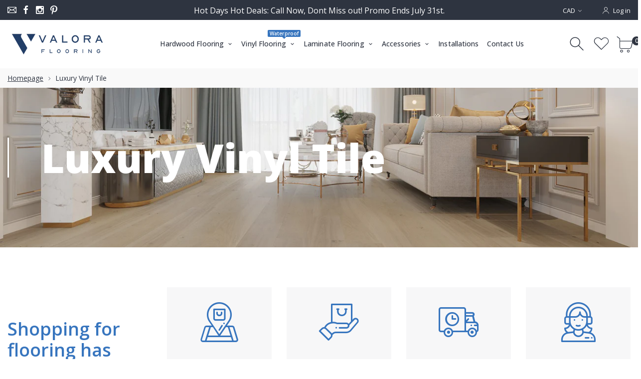

--- FILE ---
content_type: text/html; charset=utf-8
request_url: https://valoraflooring.ca/collections/luxury-vinyl-tile
body_size: 35641
content:
<!doctype html>
<html class="no-js" lang="en">
<head>
<!-- Google Tag Manager -->
<script>(function(w,d,s,l,i){w[l]=w[l]||[];w[l].push({'gtm.start':
new Date().getTime(),event:'gtm.js'});var f=d.getElementsByTagName(s)[0],
j=d.createElement(s),dl=l!='dataLayer'?'&l='+l:'';j.async=true;j.src=
'https://www.googletagmanager.com/gtm.js?id='+i+dl;f.parentNode.insertBefore(j,f);
})(window,document,'script','dataLayer','GTM-NZV3Z63X');</script>
<!-- End Google Tag Manager -->
  
  <!-- Global site tag (gtag.js) - Google Ads: 828602986 -->
<script async src="https://www.googletagmanager.com/gtag/js?id=AW-828602986"></script>
<script>
  window.dataLayer = window.dataLayer || [];
  function gtag(){dataLayer.push(arguments);}
  gtag('js', new Date());

  gtag('config', 'AW-828602986');
</script>


     <!--Version 2.1    RELEASE-->
<meta charset="utf-8">
<meta http-equiv="X-UA-Compatible" content="IE=edge,chrome=1">
<meta name="viewport" content="width=device-width,initial-scale=1,minimum-scale=1">
<meta name="theme-color" content="#557b97">
<link rel="canonical" href="https://valoraflooring.ca/collections/luxury-vinyl-tile"><link rel="shortcut icon" href="//valoraflooring.ca/cdn/shop/files/Valora_logo_favicon_16bdc033-cf4d-4df7-a7ee-1b99bda08aa0_32x32.png?v=1688612853" type="image/png"><title>Luxury Vinyl Tile
&ndash; Valora Flooring</title><!-- /snippets/social-meta-tags.liquid -->




<meta property="og:site_name" content="Valora Flooring">
<meta property="og:url" content="https://valoraflooring.ca/collections/luxury-vinyl-tile">
<meta property="og:title" content="Luxury Vinyl Tile">
<meta property="og:type" content="product.group">
<meta property="og:description" content="The Best Brands in flooring at rock bottom prices. Add style to any space with ease and without breaking the bank. Our advanced filtering tools help you find what you need. unbeatable deals in Engineered wood, Laminate, and Vinyl and Hardwood Flooring Available throughout southern Ontario, shipping out of Toronto.">





  <meta name="twitter:site" content="@#">

<meta name="twitter:card" content="summary_large_image">
<meta name="twitter:title" content="Luxury Vinyl Tile">
<meta name="twitter:description" content="The Best Brands in flooring at rock bottom prices. Add style to any space with ease and without breaking the bank. Our advanced filtering tools help you find what you need. unbeatable deals in Engineered wood, Laminate, and Vinyl and Hardwood Flooring Available throughout southern Ontario, shipping out of Toronto.">


<link rel="preconnect" href="//fonts.shopifycdn.com">
<link rel="preconnect" href="//fonts.googleapis.com" crossorigin>
<link rel="dns-prefetch" href="//fonts.googleapis.com">
<link rel="dns-prefetch" href="//productreviews.shopifycdn.com">
<link rel="dns-prefetch" href="//cdn.shopify.com">

<link rel="preload" href="//valoraflooring.ca/cdn/shop/t/15/assets/vendor.min.css?v=7576773558874982681688714652" as="style">




	<link href="https://fonts.googleapis.com/css2?family=Open Sans:ital,wght@0,300;0,400;0,500;0,600;0,700;0,800;0,900;1,400;1,500;1,600;1,700;1,800;1,900&display=swap" rel="stylesheet">








<style>
    :root {
    --settings_gallery_width: unset;
}

body:not(.is-icons-loaded):not(.documentLoad) .wishlist-qty,
body:not(.is-icons-loaded):not(.documentLoad) .minicart-qty,
body:not(.is-icons-loaded):not(.documentLoad) .minicart-total,
body:not(.is-icons-loaded):not(.documentLoad) .mmenu > li > a:not(:only-child):after,
body:not(.is-icons-loaded):not(.documentLoad) [class^="icon-"],
body:not(.is-icons-loaded):not(.documentLoad) [class*=" icon-"],
body:not(.is-icons-loaded):not(.documentLoad) .select-wrapper:before {
    opacity: 0;
}

@media (min-width: 992px) {
    .col-lg-custom {
        max-width: var(--settings_gallery_width) !important;
        flex: 0 0 var(--settings_gallery_width) !important;
    }

    .col-lg-custom-rigth {
        max-width: calc(100% - var(--settings_gallery_width)) !important;
        flex: 0 0 calc(100% - var(--settings_gallery_width)) !important;
    }
}

.hdr-wrap .container, .page-footer .container,
.footer-sticky .container,
.holder:not(.fullwidth) .container:not(.coming-soon-block) {
    max-width: 1400px !important;
}

.holder-subscribe-full.holder-subscribe--compact > .container {
    max-width: 1370px !important;
}

.fancybox-thumbs__list a {
    width: 75px;
    height: 75px !important;
    max-height: none !important;
    background-size: auto 100%;
    background: transparent;
}


</style>

<link href="//valoraflooring.ca/cdn/shop/t/15/assets/vendor.min.css?v=7576773558874982681688714652" rel="stylesheet">

<link rel="preload" href="//valoraflooring.ca/cdn/shop/t/15/assets/bootstrap.min.css?v=171415786481731916401688714652" as="style">
<link rel="preload" href="//valoraflooring.ca/cdn/shop/t/15/assets/style.css?v=13880310537949958641696139258" as="style">
<link href="//valoraflooring.ca/cdn/shop/t/15/assets/bootstrap.min.css?v=171415786481731916401688714652" rel="stylesheet">
<link href="//valoraflooring.ca/cdn/shop/t/15/assets/style.css?v=13880310537949958641696139258" rel="stylesheet" type="text/css" media="all" />

<noscript id="deferred-styles">
    <link href="//valoraflooring.ca/cdn/shop/t/15/assets/icons.css?v=16101604528611294131688714652" rel="stylesheet" type="text/css" media="all" />
</noscript >

<link href="//valoraflooring.ca/cdn/shop/t/15/assets/custom.css?v=86019761322333905731688714652" rel="stylesheet" type="text/css" media="all" />

<script>
	function loadIconFonts() {
		var iconfont = new FontFace('icon-foxic', 'url(//valoraflooring.ca/cdn/shop/t/15/assets/icon-foxic.woff?v=55526860989429063001688714652)');
		iconfont.load().then(function(loaded_face) {
			document.fonts.add(loaded_face);
			setTimeout(function () {
				document.body.classList.add('is-icons-loaded');
			}, 1000);
		})
	}
	document.addEventListener("DOMContentLoaded", loadIconFonts);
	setTimeout(function () {
		document.body.classList.add('is-icons-loaded');
	}, 3000);
	var loadDeferredStyles = function() {
		if($('#deferred-styles').length){
			var addStylesNode = document.getElementById("deferred-styles");
			var replacement = document.createElement("div");
			replacement.innerHTML = addStylesNode.textContent;
			document.body.appendChild(replacement)
			addStylesNode.parentElement.removeChild(addStylesNode);
		}
	};
	var raf = window.requestAnimationFrame || window.mozRequestAnimationFrame ||
		window.webkitRequestAnimationFrame || window.msRequestAnimationFrame;
	if (raf) raf(function() { window.setTimeout(loadDeferredStyles, 0); });
	else window.addEventListener('load', loadDeferredStyles);
	window.js_helper = {};
	js_helper = {
		strings: {
			addToCart: "Add to cart",
			soldOut: "Sold out",
			in_stock: "In stock",
			unavailable: "Unavailable",
			regularPrice: "Regular price",
			salePrice: "Sale price",
			sale: "Sale",
			adding: "Adding..",
			added: "In cart",
			error: "Some items became unavailable",
			remove: "Remove",
			quantity: "Quantity",
			ufortunately_left: "Unfortunately, left ",
			left_in_stock_2: "in stock",
			send_inform: "I am waiting for this item",
			view_full_info: "View Full Info",
			quick_view: "QUICK VIEW",
			remove_from_wishlist: "Remove From Wishlist",
		},
		moneyFormat: "${{amount}}",
		moneyFormatWithCurrency: "${{amount}} CAD",
		cart : {"note":null,"attributes":{},"original_total_price":0,"total_price":0,"total_discount":0,"total_weight":0.0,"item_count":0,"items":[],"requires_shipping":false,"currency":"CAD","items_subtotal_price":0,"cart_level_discount_applications":[],"checkout_charge_amount":0},
		date:{
			monday:                  "Monday",
			tuesday:                 "Tuesday",
			wednesday:               "Wednesday",
			thursday:                "Thursday",
			friday:                  "Friday",
			saturday:                "Saturday",
			sunday:                  "Sunday",
			mon:                     "Mon",
			tue:                     "Tue",
			wed:                     "Wed",
			thu:                     "Thu",
			fri:                     "Fri",
			sat:                     "Sat",
			sun:                     "Sun",
			january:                 "January",
			february:                "February",
			march:                   "March",
			april:                   "April",
			may:                     "May",
			june:                    "June",
			july:                    "July",
			august:                  "August",
			september:               "September",
			october:                 "October",
			november:                "November",
			december:                "December",
			jan:                     "Jan",
			feb:                     "Feb",
			mar:                     "Mar",
			apr:                     "Apr",
			may:                     "May",
			jun:                     "Jun",
			jul:                     "Jul",
			aug:                     "Aug",
			sep:                     "Sep",
			oct:                     "Oct",
			nov:                     "Nov",
			dec:                     "Dec"
		}
	}
	document.documentElement.className = document.documentElement.className.replace('no-js', 'js');
</script>
<link href="//valoraflooring.ca/cdn/shop/t/15/assets/jquery.min.js?v=81049236547974671631688714652" rel="preload" as="script">
<link href="//valoraflooring.ca/cdn/shop/t/15/assets/lazysizes.js?v=48620573112263988951688714652" rel="preload" as="script">
<script src="//valoraflooring.ca/cdn/shop/t/15/assets/jquery.min.js?v=81049236547974671631688714652"></script>
<script src="//valoraflooring.ca/cdn/shop/t/15/assets/lazysizes.js?v=48620573112263988951688714652" async="async"></script>

     <script>window.performance && window.performance.mark && window.performance.mark('shopify.content_for_header.start');</script><meta name="google-site-verification" content="ezsAOu2aUr4P0Fh3wJpgmT-Pq4OYS4tOt1ojGZtaSbc">
<meta id="shopify-digital-wallet" name="shopify-digital-wallet" content="/45135298722/digital_wallets/dialog">
<link rel="alternate" type="application/atom+xml" title="Feed" href="/collections/luxury-vinyl-tile.atom" />
<link rel="alternate" type="application/json+oembed" href="https://valoraflooring.ca/collections/luxury-vinyl-tile.oembed">
<script async="async" src="/checkouts/internal/preloads.js?locale=en-CA"></script>
<script id="shopify-features" type="application/json">{"accessToken":"7f193e0a6b6fcb5d9e4da07535b58f92","betas":["rich-media-storefront-analytics"],"domain":"valoraflooring.ca","predictiveSearch":true,"shopId":45135298722,"locale":"en"}</script>
<script>var Shopify = Shopify || {};
Shopify.shop = "clic-vinyl.myshopify.com";
Shopify.locale = "en";
Shopify.currency = {"active":"CAD","rate":"1.0"};
Shopify.country = "CA";
Shopify.theme = {"name":"Copy of Foxic Shopify Theme-Biterscode-edit","id":133027299490,"schema_name":"Foxic","schema_version":"2.1","theme_store_id":null,"role":"main"};
Shopify.theme.handle = "null";
Shopify.theme.style = {"id":null,"handle":null};
Shopify.cdnHost = "valoraflooring.ca/cdn";
Shopify.routes = Shopify.routes || {};
Shopify.routes.root = "/";</script>
<script type="module">!function(o){(o.Shopify=o.Shopify||{}).modules=!0}(window);</script>
<script>!function(o){function n(){var o=[];function n(){o.push(Array.prototype.slice.apply(arguments))}return n.q=o,n}var t=o.Shopify=o.Shopify||{};t.loadFeatures=n(),t.autoloadFeatures=n()}(window);</script>
<script id="shop-js-analytics" type="application/json">{"pageType":"collection"}</script>
<script defer="defer" async type="module" src="//valoraflooring.ca/cdn/shopifycloud/shop-js/modules/v2/client.init-shop-cart-sync_BT-GjEfc.en.esm.js"></script>
<script defer="defer" async type="module" src="//valoraflooring.ca/cdn/shopifycloud/shop-js/modules/v2/chunk.common_D58fp_Oc.esm.js"></script>
<script defer="defer" async type="module" src="//valoraflooring.ca/cdn/shopifycloud/shop-js/modules/v2/chunk.modal_xMitdFEc.esm.js"></script>
<script type="module">
  await import("//valoraflooring.ca/cdn/shopifycloud/shop-js/modules/v2/client.init-shop-cart-sync_BT-GjEfc.en.esm.js");
await import("//valoraflooring.ca/cdn/shopifycloud/shop-js/modules/v2/chunk.common_D58fp_Oc.esm.js");
await import("//valoraflooring.ca/cdn/shopifycloud/shop-js/modules/v2/chunk.modal_xMitdFEc.esm.js");

  window.Shopify.SignInWithShop?.initShopCartSync?.({"fedCMEnabled":true,"windoidEnabled":true});

</script>
<script>(function() {
  var isLoaded = false;
  function asyncLoad() {
    if (isLoaded) return;
    isLoaded = true;
    var urls = ["\/\/cdn.shopify.com\/proxy\/12ffb9edb82169b102714d82e9f4914fc6ab636c3feaf71afc15a76426cd1915\/bingshoppingtool-t2app-prod.trafficmanager.net\/api\/ShopifyMT\/v1\/uet\/tracking_script?shop=clic-vinyl.myshopify.com\u0026sp-cache-control=cHVibGljLCBtYXgtYWdlPTkwMA","https:\/\/storelocator.metizapps.com\/assets\/js\/zipcode.js?shop=clic-vinyl.myshopify.com"];
    for (var i = 0; i < urls.length; i++) {
      var s = document.createElement('script');
      s.type = 'text/javascript';
      s.async = true;
      s.src = urls[i];
      var x = document.getElementsByTagName('script')[0];
      x.parentNode.insertBefore(s, x);
    }
  };
  if(window.attachEvent) {
    window.attachEvent('onload', asyncLoad);
  } else {
    window.addEventListener('load', asyncLoad, false);
  }
})();</script>
<script id="__st">var __st={"a":45135298722,"offset":-18000,"reqid":"52354ec1-0e84-46d8-bd0c-1be50149369e-1769269567","pageurl":"valoraflooring.ca\/collections\/luxury-vinyl-tile","u":"e6654145ac35","p":"collection","rtyp":"collection","rid":221689053346};</script>
<script>window.ShopifyPaypalV4VisibilityTracking = true;</script>
<script id="captcha-bootstrap">!function(){'use strict';const t='contact',e='account',n='new_comment',o=[[t,t],['blogs',n],['comments',n],[t,'customer']],c=[[e,'customer_login'],[e,'guest_login'],[e,'recover_customer_password'],[e,'create_customer']],r=t=>t.map((([t,e])=>`form[action*='/${t}']:not([data-nocaptcha='true']) input[name='form_type'][value='${e}']`)).join(','),a=t=>()=>t?[...document.querySelectorAll(t)].map((t=>t.form)):[];function s(){const t=[...o],e=r(t);return a(e)}const i='password',u='form_key',d=['recaptcha-v3-token','g-recaptcha-response','h-captcha-response',i],f=()=>{try{return window.sessionStorage}catch{return}},m='__shopify_v',_=t=>t.elements[u];function p(t,e,n=!1){try{const o=window.sessionStorage,c=JSON.parse(o.getItem(e)),{data:r}=function(t){const{data:e,action:n}=t;return t[m]||n?{data:e,action:n}:{data:t,action:n}}(c);for(const[e,n]of Object.entries(r))t.elements[e]&&(t.elements[e].value=n);n&&o.removeItem(e)}catch(o){console.error('form repopulation failed',{error:o})}}const l='form_type',E='cptcha';function T(t){t.dataset[E]=!0}const w=window,h=w.document,L='Shopify',v='ce_forms',y='captcha';let A=!1;((t,e)=>{const n=(g='f06e6c50-85a8-45c8-87d0-21a2b65856fe',I='https://cdn.shopify.com/shopifycloud/storefront-forms-hcaptcha/ce_storefront_forms_captcha_hcaptcha.v1.5.2.iife.js',D={infoText:'Protected by hCaptcha',privacyText:'Privacy',termsText:'Terms'},(t,e,n)=>{const o=w[L][v],c=o.bindForm;if(c)return c(t,g,e,D).then(n);var r;o.q.push([[t,g,e,D],n]),r=I,A||(h.body.append(Object.assign(h.createElement('script'),{id:'captcha-provider',async:!0,src:r})),A=!0)});var g,I,D;w[L]=w[L]||{},w[L][v]=w[L][v]||{},w[L][v].q=[],w[L][y]=w[L][y]||{},w[L][y].protect=function(t,e){n(t,void 0,e),T(t)},Object.freeze(w[L][y]),function(t,e,n,w,h,L){const[v,y,A,g]=function(t,e,n){const i=e?o:[],u=t?c:[],d=[...i,...u],f=r(d),m=r(i),_=r(d.filter((([t,e])=>n.includes(e))));return[a(f),a(m),a(_),s()]}(w,h,L),I=t=>{const e=t.target;return e instanceof HTMLFormElement?e:e&&e.form},D=t=>v().includes(t);t.addEventListener('submit',(t=>{const e=I(t);if(!e)return;const n=D(e)&&!e.dataset.hcaptchaBound&&!e.dataset.recaptchaBound,o=_(e),c=g().includes(e)&&(!o||!o.value);(n||c)&&t.preventDefault(),c&&!n&&(function(t){try{if(!f())return;!function(t){const e=f();if(!e)return;const n=_(t);if(!n)return;const o=n.value;o&&e.removeItem(o)}(t);const e=Array.from(Array(32),(()=>Math.random().toString(36)[2])).join('');!function(t,e){_(t)||t.append(Object.assign(document.createElement('input'),{type:'hidden',name:u})),t.elements[u].value=e}(t,e),function(t,e){const n=f();if(!n)return;const o=[...t.querySelectorAll(`input[type='${i}']`)].map((({name:t})=>t)),c=[...d,...o],r={};for(const[a,s]of new FormData(t).entries())c.includes(a)||(r[a]=s);n.setItem(e,JSON.stringify({[m]:1,action:t.action,data:r}))}(t,e)}catch(e){console.error('failed to persist form',e)}}(e),e.submit())}));const S=(t,e)=>{t&&!t.dataset[E]&&(n(t,e.some((e=>e===t))),T(t))};for(const o of['focusin','change'])t.addEventListener(o,(t=>{const e=I(t);D(e)&&S(e,y())}));const B=e.get('form_key'),M=e.get(l),P=B&&M;t.addEventListener('DOMContentLoaded',(()=>{const t=y();if(P)for(const e of t)e.elements[l].value===M&&p(e,B);[...new Set([...A(),...v().filter((t=>'true'===t.dataset.shopifyCaptcha))])].forEach((e=>S(e,t)))}))}(h,new URLSearchParams(w.location.search),n,t,e,['guest_login'])})(!0,!0)}();</script>
<script integrity="sha256-4kQ18oKyAcykRKYeNunJcIwy7WH5gtpwJnB7kiuLZ1E=" data-source-attribution="shopify.loadfeatures" defer="defer" src="//valoraflooring.ca/cdn/shopifycloud/storefront/assets/storefront/load_feature-a0a9edcb.js" crossorigin="anonymous"></script>
<script data-source-attribution="shopify.dynamic_checkout.dynamic.init">var Shopify=Shopify||{};Shopify.PaymentButton=Shopify.PaymentButton||{isStorefrontPortableWallets:!0,init:function(){window.Shopify.PaymentButton.init=function(){};var t=document.createElement("script");t.src="https://valoraflooring.ca/cdn/shopifycloud/portable-wallets/latest/portable-wallets.en.js",t.type="module",document.head.appendChild(t)}};
</script>
<script data-source-attribution="shopify.dynamic_checkout.buyer_consent">
  function portableWalletsHideBuyerConsent(e){var t=document.getElementById("shopify-buyer-consent"),n=document.getElementById("shopify-subscription-policy-button");t&&n&&(t.classList.add("hidden"),t.setAttribute("aria-hidden","true"),n.removeEventListener("click",e))}function portableWalletsShowBuyerConsent(e){var t=document.getElementById("shopify-buyer-consent"),n=document.getElementById("shopify-subscription-policy-button");t&&n&&(t.classList.remove("hidden"),t.removeAttribute("aria-hidden"),n.addEventListener("click",e))}window.Shopify?.PaymentButton&&(window.Shopify.PaymentButton.hideBuyerConsent=portableWalletsHideBuyerConsent,window.Shopify.PaymentButton.showBuyerConsent=portableWalletsShowBuyerConsent);
</script>
<script data-source-attribution="shopify.dynamic_checkout.cart.bootstrap">document.addEventListener("DOMContentLoaded",(function(){function t(){return document.querySelector("shopify-accelerated-checkout-cart, shopify-accelerated-checkout")}if(t())Shopify.PaymentButton.init();else{new MutationObserver((function(e,n){t()&&(Shopify.PaymentButton.init(),n.disconnect())})).observe(document.body,{childList:!0,subtree:!0})}}));
</script>

<script>window.performance && window.performance.mark && window.performance.mark('shopify.content_for_header.end');</script>
      <link rel="stylesheet" href="https://cdnjs.cloudflare.com/ajax/libs/font-awesome/4.7.0/css/font-awesome.css" integrity="sha512-5A8nwdMOWrSz20fDsjczgUidUBR8liPYU+WymTZP1lmY9G6Oc7HlZv156XqnsgNUzTyMefFTcsFH/tnJE/+xBg==" crossorigin="anonymous" />
 
  <link href="//valoraflooring.ca/cdn/shop/t/15/assets/main.scss.css?v=164852978785942253451688714652" rel="stylesheet" type="text/css" media="all" />
  
  <script>
    
    $(document).ready(function(){
    
    });
    function removeSampleFromCart(id){
      $.ajax({
                    type: 'POST',
                    url: '/cart/change.js',
                    dataType: 'json',
                    data: {
                      quantity: 0,
                      id: id
                    },
                    success: function (data){
                       console.log(data);
                    },
                      error:function(err){
                      console.log(err);
                      }
                 });
    
     }
  </script><meta property="og:image" content="https://cdn.shopify.com/s/files/1/0451/3529/8722/files/Valora_logo_sharing.jpg?v=1688612346" />
<meta property="og:image:secure_url" content="https://cdn.shopify.com/s/files/1/0451/3529/8722/files/Valora_logo_sharing.jpg?v=1688612346" />
<meta property="og:image:width" content="1200" />
<meta property="og:image:height" content="628" />
<link href="https://monorail-edge.shopifysvc.com" rel="dns-prefetch">
<script>(function(){if ("sendBeacon" in navigator && "performance" in window) {try {var session_token_from_headers = performance.getEntriesByType('navigation')[0].serverTiming.find(x => x.name == '_s').description;} catch {var session_token_from_headers = undefined;}var session_cookie_matches = document.cookie.match(/_shopify_s=([^;]*)/);var session_token_from_cookie = session_cookie_matches && session_cookie_matches.length === 2 ? session_cookie_matches[1] : "";var session_token = session_token_from_headers || session_token_from_cookie || "";function handle_abandonment_event(e) {var entries = performance.getEntries().filter(function(entry) {return /monorail-edge.shopifysvc.com/.test(entry.name);});if (!window.abandonment_tracked && entries.length === 0) {window.abandonment_tracked = true;var currentMs = Date.now();var navigation_start = performance.timing.navigationStart;var payload = {shop_id: 45135298722,url: window.location.href,navigation_start,duration: currentMs - navigation_start,session_token,page_type: "collection"};window.navigator.sendBeacon("https://monorail-edge.shopifysvc.com/v1/produce", JSON.stringify({schema_id: "online_store_buyer_site_abandonment/1.1",payload: payload,metadata: {event_created_at_ms: currentMs,event_sent_at_ms: currentMs}}));}}window.addEventListener('pagehide', handle_abandonment_event);}}());</script>
<script id="web-pixels-manager-setup">(function e(e,d,r,n,o){if(void 0===o&&(o={}),!Boolean(null===(a=null===(i=window.Shopify)||void 0===i?void 0:i.analytics)||void 0===a?void 0:a.replayQueue)){var i,a;window.Shopify=window.Shopify||{};var t=window.Shopify;t.analytics=t.analytics||{};var s=t.analytics;s.replayQueue=[],s.publish=function(e,d,r){return s.replayQueue.push([e,d,r]),!0};try{self.performance.mark("wpm:start")}catch(e){}var l=function(){var e={modern:/Edge?\/(1{2}[4-9]|1[2-9]\d|[2-9]\d{2}|\d{4,})\.\d+(\.\d+|)|Firefox\/(1{2}[4-9]|1[2-9]\d|[2-9]\d{2}|\d{4,})\.\d+(\.\d+|)|Chrom(ium|e)\/(9{2}|\d{3,})\.\d+(\.\d+|)|(Maci|X1{2}).+ Version\/(15\.\d+|(1[6-9]|[2-9]\d|\d{3,})\.\d+)([,.]\d+|)( \(\w+\)|)( Mobile\/\w+|) Safari\/|Chrome.+OPR\/(9{2}|\d{3,})\.\d+\.\d+|(CPU[ +]OS|iPhone[ +]OS|CPU[ +]iPhone|CPU IPhone OS|CPU iPad OS)[ +]+(15[._]\d+|(1[6-9]|[2-9]\d|\d{3,})[._]\d+)([._]\d+|)|Android:?[ /-](13[3-9]|1[4-9]\d|[2-9]\d{2}|\d{4,})(\.\d+|)(\.\d+|)|Android.+Firefox\/(13[5-9]|1[4-9]\d|[2-9]\d{2}|\d{4,})\.\d+(\.\d+|)|Android.+Chrom(ium|e)\/(13[3-9]|1[4-9]\d|[2-9]\d{2}|\d{4,})\.\d+(\.\d+|)|SamsungBrowser\/([2-9]\d|\d{3,})\.\d+/,legacy:/Edge?\/(1[6-9]|[2-9]\d|\d{3,})\.\d+(\.\d+|)|Firefox\/(5[4-9]|[6-9]\d|\d{3,})\.\d+(\.\d+|)|Chrom(ium|e)\/(5[1-9]|[6-9]\d|\d{3,})\.\d+(\.\d+|)([\d.]+$|.*Safari\/(?![\d.]+ Edge\/[\d.]+$))|(Maci|X1{2}).+ Version\/(10\.\d+|(1[1-9]|[2-9]\d|\d{3,})\.\d+)([,.]\d+|)( \(\w+\)|)( Mobile\/\w+|) Safari\/|Chrome.+OPR\/(3[89]|[4-9]\d|\d{3,})\.\d+\.\d+|(CPU[ +]OS|iPhone[ +]OS|CPU[ +]iPhone|CPU IPhone OS|CPU iPad OS)[ +]+(10[._]\d+|(1[1-9]|[2-9]\d|\d{3,})[._]\d+)([._]\d+|)|Android:?[ /-](13[3-9]|1[4-9]\d|[2-9]\d{2}|\d{4,})(\.\d+|)(\.\d+|)|Mobile Safari.+OPR\/([89]\d|\d{3,})\.\d+\.\d+|Android.+Firefox\/(13[5-9]|1[4-9]\d|[2-9]\d{2}|\d{4,})\.\d+(\.\d+|)|Android.+Chrom(ium|e)\/(13[3-9]|1[4-9]\d|[2-9]\d{2}|\d{4,})\.\d+(\.\d+|)|Android.+(UC? ?Browser|UCWEB|U3)[ /]?(15\.([5-9]|\d{2,})|(1[6-9]|[2-9]\d|\d{3,})\.\d+)\.\d+|SamsungBrowser\/(5\.\d+|([6-9]|\d{2,})\.\d+)|Android.+MQ{2}Browser\/(14(\.(9|\d{2,})|)|(1[5-9]|[2-9]\d|\d{3,})(\.\d+|))(\.\d+|)|K[Aa][Ii]OS\/(3\.\d+|([4-9]|\d{2,})\.\d+)(\.\d+|)/},d=e.modern,r=e.legacy,n=navigator.userAgent;return n.match(d)?"modern":n.match(r)?"legacy":"unknown"}(),u="modern"===l?"modern":"legacy",c=(null!=n?n:{modern:"",legacy:""})[u],f=function(e){return[e.baseUrl,"/wpm","/b",e.hashVersion,"modern"===e.buildTarget?"m":"l",".js"].join("")}({baseUrl:d,hashVersion:r,buildTarget:u}),m=function(e){var d=e.version,r=e.bundleTarget,n=e.surface,o=e.pageUrl,i=e.monorailEndpoint;return{emit:function(e){var a=e.status,t=e.errorMsg,s=(new Date).getTime(),l=JSON.stringify({metadata:{event_sent_at_ms:s},events:[{schema_id:"web_pixels_manager_load/3.1",payload:{version:d,bundle_target:r,page_url:o,status:a,surface:n,error_msg:t},metadata:{event_created_at_ms:s}}]});if(!i)return console&&console.warn&&console.warn("[Web Pixels Manager] No Monorail endpoint provided, skipping logging."),!1;try{return self.navigator.sendBeacon.bind(self.navigator)(i,l)}catch(e){}var u=new XMLHttpRequest;try{return u.open("POST",i,!0),u.setRequestHeader("Content-Type","text/plain"),u.send(l),!0}catch(e){return console&&console.warn&&console.warn("[Web Pixels Manager] Got an unhandled error while logging to Monorail."),!1}}}}({version:r,bundleTarget:l,surface:e.surface,pageUrl:self.location.href,monorailEndpoint:e.monorailEndpoint});try{o.browserTarget=l,function(e){var d=e.src,r=e.async,n=void 0===r||r,o=e.onload,i=e.onerror,a=e.sri,t=e.scriptDataAttributes,s=void 0===t?{}:t,l=document.createElement("script"),u=document.querySelector("head"),c=document.querySelector("body");if(l.async=n,l.src=d,a&&(l.integrity=a,l.crossOrigin="anonymous"),s)for(var f in s)if(Object.prototype.hasOwnProperty.call(s,f))try{l.dataset[f]=s[f]}catch(e){}if(o&&l.addEventListener("load",o),i&&l.addEventListener("error",i),u)u.appendChild(l);else{if(!c)throw new Error("Did not find a head or body element to append the script");c.appendChild(l)}}({src:f,async:!0,onload:function(){if(!function(){var e,d;return Boolean(null===(d=null===(e=window.Shopify)||void 0===e?void 0:e.analytics)||void 0===d?void 0:d.initialized)}()){var d=window.webPixelsManager.init(e)||void 0;if(d){var r=window.Shopify.analytics;r.replayQueue.forEach((function(e){var r=e[0],n=e[1],o=e[2];d.publishCustomEvent(r,n,o)})),r.replayQueue=[],r.publish=d.publishCustomEvent,r.visitor=d.visitor,r.initialized=!0}}},onerror:function(){return m.emit({status:"failed",errorMsg:"".concat(f," has failed to load")})},sri:function(e){var d=/^sha384-[A-Za-z0-9+/=]+$/;return"string"==typeof e&&d.test(e)}(c)?c:"",scriptDataAttributes:o}),m.emit({status:"loading"})}catch(e){m.emit({status:"failed",errorMsg:(null==e?void 0:e.message)||"Unknown error"})}}})({shopId: 45135298722,storefrontBaseUrl: "https://valoraflooring.ca",extensionsBaseUrl: "https://extensions.shopifycdn.com/cdn/shopifycloud/web-pixels-manager",monorailEndpoint: "https://monorail-edge.shopifysvc.com/unstable/produce_batch",surface: "storefront-renderer",enabledBetaFlags: ["2dca8a86"],webPixelsConfigList: [{"id":"1498611874","configuration":"{\"ti\":\"187055924\",\"endpoint\":\"https:\/\/bat.bing.com\/action\/0\"}","eventPayloadVersion":"v1","runtimeContext":"STRICT","scriptVersion":"5ee93563fe31b11d2d65e2f09a5229dc","type":"APP","apiClientId":2997493,"privacyPurposes":["ANALYTICS","MARKETING","SALE_OF_DATA"],"dataSharingAdjustments":{"protectedCustomerApprovalScopes":["read_customer_personal_data"]}},{"id":"571310242","configuration":"{\"config\":\"{\\\"pixel_id\\\":\\\"G-L105GVJ3CE\\\",\\\"target_country\\\":\\\"CA\\\",\\\"gtag_events\\\":[{\\\"type\\\":\\\"begin_checkout\\\",\\\"action_label\\\":\\\"G-L105GVJ3CE\\\"},{\\\"type\\\":\\\"search\\\",\\\"action_label\\\":\\\"G-L105GVJ3CE\\\"},{\\\"type\\\":\\\"view_item\\\",\\\"action_label\\\":[\\\"G-L105GVJ3CE\\\",\\\"MC-8V6D32ZEWS\\\"]},{\\\"type\\\":\\\"purchase\\\",\\\"action_label\\\":[\\\"G-L105GVJ3CE\\\",\\\"MC-8V6D32ZEWS\\\"]},{\\\"type\\\":\\\"page_view\\\",\\\"action_label\\\":[\\\"G-L105GVJ3CE\\\",\\\"MC-8V6D32ZEWS\\\"]},{\\\"type\\\":\\\"add_payment_info\\\",\\\"action_label\\\":\\\"G-L105GVJ3CE\\\"},{\\\"type\\\":\\\"add_to_cart\\\",\\\"action_label\\\":\\\"G-L105GVJ3CE\\\"}],\\\"enable_monitoring_mode\\\":false}\"}","eventPayloadVersion":"v1","runtimeContext":"OPEN","scriptVersion":"b2a88bafab3e21179ed38636efcd8a93","type":"APP","apiClientId":1780363,"privacyPurposes":[],"dataSharingAdjustments":{"protectedCustomerApprovalScopes":["read_customer_address","read_customer_email","read_customer_name","read_customer_personal_data","read_customer_phone"]}},{"id":"235307170","configuration":"{\"pixel_id\":\"3376220709261346\",\"pixel_type\":\"facebook_pixel\",\"metaapp_system_user_token\":\"-\"}","eventPayloadVersion":"v1","runtimeContext":"OPEN","scriptVersion":"ca16bc87fe92b6042fbaa3acc2fbdaa6","type":"APP","apiClientId":2329312,"privacyPurposes":["ANALYTICS","MARKETING","SALE_OF_DATA"],"dataSharingAdjustments":{"protectedCustomerApprovalScopes":["read_customer_address","read_customer_email","read_customer_name","read_customer_personal_data","read_customer_phone"]}},{"id":"shopify-app-pixel","configuration":"{}","eventPayloadVersion":"v1","runtimeContext":"STRICT","scriptVersion":"0450","apiClientId":"shopify-pixel","type":"APP","privacyPurposes":["ANALYTICS","MARKETING"]},{"id":"shopify-custom-pixel","eventPayloadVersion":"v1","runtimeContext":"LAX","scriptVersion":"0450","apiClientId":"shopify-pixel","type":"CUSTOM","privacyPurposes":["ANALYTICS","MARKETING"]}],isMerchantRequest: false,initData: {"shop":{"name":"Valora Flooring","paymentSettings":{"currencyCode":"CAD"},"myshopifyDomain":"clic-vinyl.myshopify.com","countryCode":"CA","storefrontUrl":"https:\/\/valoraflooring.ca"},"customer":null,"cart":null,"checkout":null,"productVariants":[],"purchasingCompany":null},},"https://valoraflooring.ca/cdn","fcfee988w5aeb613cpc8e4bc33m6693e112",{"modern":"","legacy":""},{"shopId":"45135298722","storefrontBaseUrl":"https:\/\/valoraflooring.ca","extensionBaseUrl":"https:\/\/extensions.shopifycdn.com\/cdn\/shopifycloud\/web-pixels-manager","surface":"storefront-renderer","enabledBetaFlags":"[\"2dca8a86\"]","isMerchantRequest":"false","hashVersion":"fcfee988w5aeb613cpc8e4bc33m6693e112","publish":"custom","events":"[[\"page_viewed\",{}],[\"collection_viewed\",{\"collection\":{\"id\":\"221689053346\",\"title\":\"Luxury Vinyl Tile\",\"productVariants\":[{\"price\":{\"amount\":65.52,\"currencyCode\":\"CAD\"},\"product\":{\"title\":\"Golden Choice - Midland Stone - 5mm SPC Luxury Vinyl Tile\",\"vendor\":\"Golden Choice\",\"id\":\"6658638053538\",\"untranslatedTitle\":\"Golden Choice - Midland Stone - 5mm SPC Luxury Vinyl Tile\",\"url\":\"\/products\/golden-choice-midland-stone-5mm-spc-luxury-vinyl-tile\",\"type\":\"SPC Luxury Vinyl Tiles\"},\"id\":\"39595542053026\",\"image\":{\"src\":\"\/\/valoraflooring.ca\/cdn\/shop\/products\/GC-MidlandStone-5mm1.jpg?v=1617395184\"},\"sku\":null,\"title\":\"Default Title\",\"untranslatedTitle\":\"Default Title\"},{\"price\":{\"amount\":65.52,\"currencyCode\":\"CAD\"},\"product\":{\"title\":\"Golden Choice – Nature Slate - 5mm SPC Luxury Vinyl Tile\",\"vendor\":\"Golden Choice\",\"id\":\"6628897095842\",\"untranslatedTitle\":\"Golden Choice – Nature Slate - 5mm SPC Luxury Vinyl Tile\",\"url\":\"\/products\/golden-choice-nature-slate-5mm-spc-luxury-vinyl-tiles\",\"type\":\"SPC Luxury Vinyl Tiles\"},\"id\":\"39512102273186\",\"image\":{\"src\":\"\/\/valoraflooring.ca\/cdn\/shop\/products\/GC-NatureSlate-5mm1.jpg?v=1616870806\"},\"sku\":null,\"title\":\"Default Title\",\"untranslatedTitle\":\"Default Title\"},{\"price\":{\"amount\":65.52,\"currencyCode\":\"CAD\"},\"product\":{\"title\":\"Golden Choice – Marble Grey - 5mm SPC Luxury Vinyl Tile\",\"vendor\":\"Golden Choice\",\"id\":\"6628893360290\",\"untranslatedTitle\":\"Golden Choice – Marble Grey - 5mm SPC Luxury Vinyl Tile\",\"url\":\"\/products\/golden-choice-marble-grey-5mm-spc-luxury-vinyl-tiles\",\"type\":\"SPC Luxury Vinyl Tiles\"},\"id\":\"39512095293602\",\"image\":{\"src\":\"\/\/valoraflooring.ca\/cdn\/shop\/products\/GC-MarbleGrey-5mm1.jpg?v=1616870772\"},\"sku\":\"\",\"title\":\"Default Title\",\"untranslatedTitle\":\"Default Title\"},{\"price\":{\"amount\":65.52,\"currencyCode\":\"CAD\"},\"product\":{\"title\":\"Golden Choice – Slate Grey - 5mm SPC Luxury Vinyl Tile\",\"vendor\":\"Golden Choice\",\"id\":\"6628881006754\",\"untranslatedTitle\":\"Golden Choice – Slate Grey - 5mm SPC Luxury Vinyl Tile\",\"url\":\"\/products\/golden-choice-slate-grey-5mm-spc-luxury-vinyl-tiles\",\"type\":\"SPC Luxury Vinyl Tiles\"},\"id\":\"39512053842082\",\"image\":{\"src\":\"\/\/valoraflooring.ca\/cdn\/shop\/products\/GC-SlateGrey-5mm1.jpg?v=1616871009\"},\"sku\":null,\"title\":\"Default Title\",\"untranslatedTitle\":\"Default Title\"}]}}]]"});</script><script>
  window.ShopifyAnalytics = window.ShopifyAnalytics || {};
  window.ShopifyAnalytics.meta = window.ShopifyAnalytics.meta || {};
  window.ShopifyAnalytics.meta.currency = 'CAD';
  var meta = {"products":[{"id":6658638053538,"gid":"gid:\/\/shopify\/Product\/6658638053538","vendor":"Golden Choice","type":"SPC Luxury Vinyl Tiles","handle":"golden-choice-midland-stone-5mm-spc-luxury-vinyl-tile","variants":[{"id":39595542053026,"price":6552,"name":"Golden Choice - Midland Stone - 5mm SPC Luxury Vinyl Tile","public_title":null,"sku":null}],"remote":false},{"id":6628897095842,"gid":"gid:\/\/shopify\/Product\/6628897095842","vendor":"Golden Choice","type":"SPC Luxury Vinyl Tiles","handle":"golden-choice-nature-slate-5mm-spc-luxury-vinyl-tiles","variants":[{"id":39512102273186,"price":6552,"name":"Golden Choice – Nature Slate - 5mm SPC Luxury Vinyl Tile","public_title":null,"sku":null}],"remote":false},{"id":6628893360290,"gid":"gid:\/\/shopify\/Product\/6628893360290","vendor":"Golden Choice","type":"SPC Luxury Vinyl Tiles","handle":"golden-choice-marble-grey-5mm-spc-luxury-vinyl-tiles","variants":[{"id":39512095293602,"price":6552,"name":"Golden Choice – Marble Grey - 5mm SPC Luxury Vinyl Tile","public_title":null,"sku":""}],"remote":false},{"id":6628881006754,"gid":"gid:\/\/shopify\/Product\/6628881006754","vendor":"Golden Choice","type":"SPC Luxury Vinyl Tiles","handle":"golden-choice-slate-grey-5mm-spc-luxury-vinyl-tiles","variants":[{"id":39512053842082,"price":6552,"name":"Golden Choice – Slate Grey - 5mm SPC Luxury Vinyl Tile","public_title":null,"sku":null}],"remote":false}],"page":{"pageType":"collection","resourceType":"collection","resourceId":221689053346,"requestId":"52354ec1-0e84-46d8-bd0c-1be50149369e-1769269567"}};
  for (var attr in meta) {
    window.ShopifyAnalytics.meta[attr] = meta[attr];
  }
</script>
<script class="analytics">
  (function () {
    var customDocumentWrite = function(content) {
      var jquery = null;

      if (window.jQuery) {
        jquery = window.jQuery;
      } else if (window.Checkout && window.Checkout.$) {
        jquery = window.Checkout.$;
      }

      if (jquery) {
        jquery('body').append(content);
      }
    };

    var hasLoggedConversion = function(token) {
      if (token) {
        return document.cookie.indexOf('loggedConversion=' + token) !== -1;
      }
      return false;
    }

    var setCookieIfConversion = function(token) {
      if (token) {
        var twoMonthsFromNow = new Date(Date.now());
        twoMonthsFromNow.setMonth(twoMonthsFromNow.getMonth() + 2);

        document.cookie = 'loggedConversion=' + token + '; expires=' + twoMonthsFromNow;
      }
    }

    var trekkie = window.ShopifyAnalytics.lib = window.trekkie = window.trekkie || [];
    if (trekkie.integrations) {
      return;
    }
    trekkie.methods = [
      'identify',
      'page',
      'ready',
      'track',
      'trackForm',
      'trackLink'
    ];
    trekkie.factory = function(method) {
      return function() {
        var args = Array.prototype.slice.call(arguments);
        args.unshift(method);
        trekkie.push(args);
        return trekkie;
      };
    };
    for (var i = 0; i < trekkie.methods.length; i++) {
      var key = trekkie.methods[i];
      trekkie[key] = trekkie.factory(key);
    }
    trekkie.load = function(config) {
      trekkie.config = config || {};
      trekkie.config.initialDocumentCookie = document.cookie;
      var first = document.getElementsByTagName('script')[0];
      var script = document.createElement('script');
      script.type = 'text/javascript';
      script.onerror = function(e) {
        var scriptFallback = document.createElement('script');
        scriptFallback.type = 'text/javascript';
        scriptFallback.onerror = function(error) {
                var Monorail = {
      produce: function produce(monorailDomain, schemaId, payload) {
        var currentMs = new Date().getTime();
        var event = {
          schema_id: schemaId,
          payload: payload,
          metadata: {
            event_created_at_ms: currentMs,
            event_sent_at_ms: currentMs
          }
        };
        return Monorail.sendRequest("https://" + monorailDomain + "/v1/produce", JSON.stringify(event));
      },
      sendRequest: function sendRequest(endpointUrl, payload) {
        // Try the sendBeacon API
        if (window && window.navigator && typeof window.navigator.sendBeacon === 'function' && typeof window.Blob === 'function' && !Monorail.isIos12()) {
          var blobData = new window.Blob([payload], {
            type: 'text/plain'
          });

          if (window.navigator.sendBeacon(endpointUrl, blobData)) {
            return true;
          } // sendBeacon was not successful

        } // XHR beacon

        var xhr = new XMLHttpRequest();

        try {
          xhr.open('POST', endpointUrl);
          xhr.setRequestHeader('Content-Type', 'text/plain');
          xhr.send(payload);
        } catch (e) {
          console.log(e);
        }

        return false;
      },
      isIos12: function isIos12() {
        return window.navigator.userAgent.lastIndexOf('iPhone; CPU iPhone OS 12_') !== -1 || window.navigator.userAgent.lastIndexOf('iPad; CPU OS 12_') !== -1;
      }
    };
    Monorail.produce('monorail-edge.shopifysvc.com',
      'trekkie_storefront_load_errors/1.1',
      {shop_id: 45135298722,
      theme_id: 133027299490,
      app_name: "storefront",
      context_url: window.location.href,
      source_url: "//valoraflooring.ca/cdn/s/trekkie.storefront.8d95595f799fbf7e1d32231b9a28fd43b70c67d3.min.js"});

        };
        scriptFallback.async = true;
        scriptFallback.src = '//valoraflooring.ca/cdn/s/trekkie.storefront.8d95595f799fbf7e1d32231b9a28fd43b70c67d3.min.js';
        first.parentNode.insertBefore(scriptFallback, first);
      };
      script.async = true;
      script.src = '//valoraflooring.ca/cdn/s/trekkie.storefront.8d95595f799fbf7e1d32231b9a28fd43b70c67d3.min.js';
      first.parentNode.insertBefore(script, first);
    };
    trekkie.load(
      {"Trekkie":{"appName":"storefront","development":false,"defaultAttributes":{"shopId":45135298722,"isMerchantRequest":null,"themeId":133027299490,"themeCityHash":"2782571348000776574","contentLanguage":"en","currency":"CAD","eventMetadataId":"d1d5b56d-b566-4145-8994-7eb1973da9b7"},"isServerSideCookieWritingEnabled":true,"monorailRegion":"shop_domain","enabledBetaFlags":["65f19447"]},"Session Attribution":{},"S2S":{"facebookCapiEnabled":true,"source":"trekkie-storefront-renderer","apiClientId":580111}}
    );

    var loaded = false;
    trekkie.ready(function() {
      if (loaded) return;
      loaded = true;

      window.ShopifyAnalytics.lib = window.trekkie;

      var originalDocumentWrite = document.write;
      document.write = customDocumentWrite;
      try { window.ShopifyAnalytics.merchantGoogleAnalytics.call(this); } catch(error) {};
      document.write = originalDocumentWrite;

      window.ShopifyAnalytics.lib.page(null,{"pageType":"collection","resourceType":"collection","resourceId":221689053346,"requestId":"52354ec1-0e84-46d8-bd0c-1be50149369e-1769269567","shopifyEmitted":true});

      var match = window.location.pathname.match(/checkouts\/(.+)\/(thank_you|post_purchase)/)
      var token = match? match[1]: undefined;
      if (!hasLoggedConversion(token)) {
        setCookieIfConversion(token);
        window.ShopifyAnalytics.lib.track("Viewed Product Category",{"currency":"CAD","category":"Collection: luxury-vinyl-tile","collectionName":"luxury-vinyl-tile","collectionId":221689053346,"nonInteraction":true},undefined,undefined,{"shopifyEmitted":true});
      }
    });


        var eventsListenerScript = document.createElement('script');
        eventsListenerScript.async = true;
        eventsListenerScript.src = "//valoraflooring.ca/cdn/shopifycloud/storefront/assets/shop_events_listener-3da45d37.js";
        document.getElementsByTagName('head')[0].appendChild(eventsListenerScript);

})();</script>
<script
  defer
  src="https://valoraflooring.ca/cdn/shopifycloud/perf-kit/shopify-perf-kit-3.0.4.min.js"
  data-application="storefront-renderer"
  data-shop-id="45135298722"
  data-render-region="gcp-us-central1"
  data-page-type="collection"
  data-theme-instance-id="133027299490"
  data-theme-name="Foxic"
  data-theme-version="2.1"
  data-monorail-region="shop_domain"
  data-resource-timing-sampling-rate="10"
  data-shs="true"
  data-shs-beacon="true"
  data-shs-export-with-fetch="true"
  data-shs-logs-sample-rate="1"
  data-shs-beacon-endpoint="https://valoraflooring.ca/api/collect"
></script>
</head><body class="template-collection page-  ajax_cart  has-horizontal-filter   has-smround-btns  has-loader-bg has-sm-container minicart_auto_open  " data-time-locale="DAYS/HRS/MIN/SEC">

<div id="shopify-section-header" class="shopify-section hdr-wrap"><header class="hdr-wrap "  data-section-id="header" data-section-type="header-section">
    
    <div class="hdr">
    <div class="hdr-topline hdr-topline--dark js-hdr-top">
        <div class="container">
            <div class="row">
                <div class="col hdr-topline-left hide-mobile">
                    <div class="hdr-line-separate">
                        <ul class="social-list list-unstyled">
                            <!-- Social -->
    
<li><a target="_blank" href="mailto:info@valoraflooring.ca" title="Valora Flooring on Email">
                <i class="icon-email-1"></i>
            </a></li>

    
<li>
            <a target="_blank" href="https://www.facebook.com/ValoraFlooring" title="Valora Flooring on Facebook">
                <i class="icon-facebook"></i>
            </a>
        </li>

    


    


    
<li><a target="_blank" href="https://www.instagram.com/valoraflooring/" title="Valora Flooring on Instagram">
            <i class="icon-instagram"></i>
        </a></li>

    
<li><a  href="#" title="Valora Flooring on Pinterest">
        <i class="icon-pinterest"></i>
    </a></li>



    




<!-- /Social -->

                        </ul>
                    </div>
                </div><div class="col hdr-topline-center">
                    
    <div class="custom-text js-custom-text-carousel" data-slick='{"speed": 1000, "autoplaySpeed": 3000}'>
        <div class="custom-text-item">Hot Days Hot Deals: Call Now, Dont Miss out! Promo Ends July 31st.</div>
        <div class="custom-text-item">Free Shipping for orders over 2000 sqft!</div>
        <div class="custom-text-item">Volume Deals Available ofter 750 sqft!</div>
        
    </div>

                </div><div class="col hdr-topline-right hide-mobile">
                    <div class="hdr-inline-link hdr-inline-link--compact">
                        
                        

                        
    <!-- Header Currency -->
    
        <div class="dropdn_currency">
        
        <form method="post" action="/cart/update" accept-charset="UTF-8" class="currency-selector" enctype="multipart/form-data"><input type="hidden" name="form_type" value="currency" /><input type="hidden" name="utf8" value="✓" /><input type="hidden" name="return_to" value="/collections/luxury-vinyl-tile" />
        <input type="hidden" name="currency" />
            <div class="dropdn dropdn_currency--shortcut dropdn_caret">
                <a href="#" class="dropdn-link js-dropdn-link"><span class="js-dropdn-select-current">
                         CAD 
                    </span><i class="icon-angle-down"></i></a>
                <div class="dropdn-content">
                    <ul class="js-currencies">
                        
                            <li  class="active"><a href="#" data-value="CAD"><span class="js-dropdn-select-data selected" data-currency="CAD">CAD</span><span></span></a></li>
                        
                    </ul>
                </div>
            </div>
        </form>
        </div>

    <!-- /Header Currency -->

                        <div class="hdr_container_desktop">
                            
<!-- Header Account -->
<div class="dropdn dropdn_account dropdn_fullheight">
    <a href="#" class="dropdn-link js-dropdn-link " data-panel="#dropdnAccount" title="Log in"><i class="icon-user"></i><span class="dropdn-link-txt">Log in</span></a>
</div>
<!-- /Header Account -->

                        </div>
                    </div>
                </div>
            </div>
        </div>
    </div>
    <div class="hdr-content">
        <div class="container">
            <div class="row">
                <div class="col-auto show-mobile">
                    <!-- Menu Toggle -->
<div class="menu-toggle"> <a href="#" class="mobilemenu-toggle"><i class="icon-menu"></i></a> </div>
<!-- /Menu Toggle -->
                </div>
                <div class="col-auto hdr-logo">
                    
<a href="/" class="logo image-container" style="padding-bottom: 33.33333333333333%;">
        <img class="lazyload"
             data-src="//valoraflooring.ca/cdn/shop/files/VALORA_LOGO_Blue_300px_400x.png?v=1668383880"
             data-srcset="//valoraflooring.ca/cdn/shop/files/VALORA_LOGO_Blue_300px_400x.png?v=1668383880 1x, //valoraflooring.ca/cdn/shop/files/VALORA_LOGO_Blue_300px_400x.png?v=1668383880 2x"
             alt="Valora Flooring"><style>
        @media screen and (min-width: 768px) {
            .hdr-logo > a {width: 200px}
            .hdr-logo > a img {max-width: 200px; width: 100%;}
        }
        @media screen and (max-width: 767px) {
            .hdr-logo > a {width: 140px}
            .hdr-logo > a img {max-width: 140px; width: 100%;}
        }
    </style>
</a>
                </div><!--navigation-->
                <div class="hdr-nav hide-mobile nav-holder justify-content-center px-1">
                    
    <ul class="mmenu mmenu-js mmenu--compact ">
        
            
                <li class="mmenu-item--mega title-hardwood-flooring">
                    <a  class="no-uppercase"><span>Hardwood Flooring
</span></a>
                    
                        <div class="mmenu-submenu mmenu-submenu-with-sublevel mmenu-submenu--has-bottom">
                        <div class="mmenu-submenu-inside">
                            <div class="container">
                                
                                
                                    <div class="mmenu-right width-20">
                                        <div class="mmenu-bnr-wrap image-hover-dark">
                                            <a class="image-hover-scale" ><div class="image-container w-100" style="padding-bottom: 102.9023746701847%">
                                                    <img class="lazyload fade-up"
                                                         data-src="//valoraflooring.ca/cdn/shop/files/Hardwood_Floors_{width}x.jpg?v=1618842001"
                                                         data-src="//valoraflooring.ca/cdn/shop/files/Hardwood_Floors_412x.jpg?v=1618842001"
                                                         data-srcset="//valoraflooring.ca/cdn/shop/files/Hardwood_Floors_412x.jpg?v=1618842001 1x, //valoraflooring.ca/cdn/shop/files/Hardwood_Floors_412x.jpg?v=1618842001 2x"
                                                         alt="">
                                                </div></a>
                                        </div>
                                        <p class="submenu-title"><a ></a></p>
                                    </div>
                                
                                <div class="mmenu-cols column-6">
                                    
                                        
                                        
                                        
                                        
                                        
                                        
                                            <div class="mmenu-col">
                                                 <p class="submenu-title"><a >Construction</a></p> 
                                                
                                                    <ul class="submenu-list">
                                                        
                                                            <li>
                                                                
<a href="/collections/engineered-hardwood-flooring">Engineered Hardwood</a>
                                                                
                                                            </li>
                                                        
                                                    </ul>
                                                
                                            </div>
                                        
                                    
                                        
                                        
                                        
                                        
                                        
                                        
                                            <div class="mmenu-col">
                                                 <p class="submenu-title"><a >Color</a></p> 
                                                
                                                    <ul class="submenu-list">
                                                        
                                                            <li>
                                                                
<a href="/collections/beige-hardwood-flooring">Beige</a>
                                                                
                                                            </li>
                                                        
                                                            <li>
                                                                
<a href="/collections/grey-hardwood-flooring">Grey</a>
                                                                
                                                            </li>
                                                        
                                                            <li>
                                                                
<a href="/collections/brown-hardwood-flooring">Brown</a>
                                                                
                                                            </li>
                                                        
                                                            <li>
                                                                
<a href="/collections/copper-hardwood-flooring">Copper</a>
                                                                
                                                            </li>
                                                        
                                                            <li>
                                                                
<a href="/collections/natural-hardwood-flooring">Natural</a>
                                                                
                                                            </li>
                                                        
                                                            <li>
                                                                
<a href="/collections/white-hardwood-flooring">White</a>
                                                                
                                                            </li>
                                                        
                                                    </ul>
                                                
                                            </div>
                                        
                                    
                                        
                                        
                                        
                                        
                                        
                                        
                                            <div class="mmenu-col">
                                                 <p class="submenu-title"><a >Tone</a></p> 
                                                
                                                    <ul class="submenu-list">
                                                        
                                                            <li>
                                                                
<a href="/collections/light-color-hardwood-flooring">Light</a>
                                                                
                                                            </li>
                                                        
                                                            <li>
                                                                
<a href="/collections/medium-tone-hardwood-flooring">Medium</a>
                                                                
                                                            </li>
                                                        
                                                            <li>
                                                                
<a href="/collections/dark-color-hardwood-flooring">Dark</a>
                                                                
                                                            </li>
                                                        
                                                            <li>
                                                                
<a href="/collections/multitone-hardwood-flooring">Multitone</a>
                                                                
                                                            </li>
                                                        
                                                    </ul>
                                                
                                            </div>
                                        
                                    
                                        
                                        
                                        
                                        
                                        
                                        
                                            <div class="mmenu-col">
                                                 <p class="submenu-title"><a >Style</a></p> 
                                                
                                                    <ul class="submenu-list">
                                                        
                                                            <li>
                                                                
<a href="/collections/wirebrushed-hardwood-flooring">Wirebrushed</a>
                                                                
                                                            </li>
                                                        
                                                            <li>
                                                                
<a href="/collections/distressed-hardwood-flooring">Distressed</a>
                                                                
                                                            </li>
                                                        
                                                            <li>
                                                                
<a href="/collections/smoked-hardwood-flooring">Smoked</a>
                                                                
                                                            </li>
                                                        
                                                            <li>
                                                                
<a href="/collections/whitewashed-hardwood-flooring">Whitewashed</a>
                                                                
                                                            </li>
                                                        
                                                            <li>
                                                                
<a href="/collections/handscraped-hardwood-flooring">Handscraped</a>
                                                                
                                                            </li>
                                                        
                                                            <li>
                                                                
<a href="/collections/whitewashed-hardwood-flooring">Whitewashed</a>
                                                                
                                                            </li>
                                                        
                                                    </ul>
                                                
                                            </div>
                                        
                                    
                                        
                                        
                                        
                                        
                                        
                                        
                                            <div class="mmenu-col">
                                                 <p class="submenu-title"><a >Species</a></p> 
                                                
                                                    <ul class="submenu-list">
                                                        
                                                            <li>
                                                                
<a href="/collections/oak-hardwood-flooring">Oak</a>
                                                                
                                                            </li>
                                                        
                                                            <li>
                                                                
<a href="/collections/white-oak-hardwood-flooring">White Oak</a>
                                                                
                                                            </li>
                                                        
                                                            <li>
                                                                
<a href="/collections/maple-hardwood-flooring">Maple</a>
                                                                
                                                            </li>
                                                        
                                                            <li>
                                                                
<a href="/collections/hickory-hardwood-flooring">Hickory</a>
                                                                
                                                            </li>
                                                        
                                                            <li>
                                                                
<a href="/collections/walnut-hardwood-flooring">Walnut</a>
                                                                
                                                            </li>
                                                        
                                                    </ul>
                                                
                                            </div>
                                        
                                    
                                        
                                        
                                        
                                        
                                        
                                        
                                            <div class="mmenu-col">
                                                 <p class="submenu-title"><a >Pattern</a></p> 
                                                
                                                    <ul class="submenu-list">
                                                        
                                                            <li>
                                                                
<a href="/collections/wide-plank-hardwood-flooring">Wide Plank</a>
                                                                
                                                            </li>
                                                        
                                                            <li>
                                                                
<a href="/collections/long-planks-hardwood-floors">Long Plank</a>
                                                                
                                                            </li>
                                                        
                                                            <li>
                                                                
<a href="/collections/herringbone-hardwood-flooring">Herringbone</a>
                                                                
                                                            </li>
                                                        
                                                            <li>
                                                                
<a href="/collections/chevron-hardwood-flooring">Chevron</a>
                                                                
                                                            </li>
                                                        
                                                    </ul>
                                                
                                            </div>
                                        
                                    
                                        
                                        
                                        
                                        
                                        
                                        
                                    
                                        
                                        
                                        
                                        
                                        
                                        
                                    
                                        
                                        
                                        
                                        
                                        
                                        
                                    
                                        
                                        
                                        
                                        
                                        
                                        
                                    
                                        
                                        
                                        
                                        
                                        
                                        
                                    
                                        
                                        
                                        
                                        
                                        
                                        
                                    
                                        
                                        
                                        
                                        
                                        
                                        
                                    
                                        
                                        
                                        
                                        
                                        
                                        
                                    
                                        
                                        
                                        
                                        
                                        
                                        
                                    
                                    
                                        <div class="mmenu-bottom justify-content-center heading-font">
                                            <a href="https://nordfloors.com/collections/all-hardwood-flooring"><i class="icon-fox icon--lg"></i><b>See all Hardwood Flooring</b><i class="icon-arrow-right"></i></a>
                                        </div>
                                    
                                </div>
                            </div>
                        </div>
                    </div>
                    
                </li>
            
        
            
        
            
                <li class="mmenu-item--mega title-vinyl-flooring">
                    <a  class="no-uppercase"><span>Vinyl Flooring<span class="menu-label" >Waterproof</span>
</span></a>
                    
                        <div class="mmenu-submenu mmenu-submenu-with-sublevel mmenu-submenu--has-bottom">
                        <div class="mmenu-submenu-inside">
                            <div class="container">
                                
                                
                                    <div class="mmenu-right width-20">
                                        <div class="mmenu-bnr-wrap image-hover-dark">
                                            <a class="image-hover-scale" ><div class="image-container w-100" style="padding-bottom: 102.9023746701847%">
                                                    <img class="lazyload fade-up"
                                                         data-src="//valoraflooring.ca/cdn/shop/files/waterproof_vinyl_771e3477-4c4d-436c-a376-52eef73ede38_{width}x.jpg?v=1618842857"
                                                         data-src="//valoraflooring.ca/cdn/shop/files/waterproof_vinyl_771e3477-4c4d-436c-a376-52eef73ede38_412x.jpg?v=1618842857"
                                                         data-srcset="//valoraflooring.ca/cdn/shop/files/waterproof_vinyl_771e3477-4c4d-436c-a376-52eef73ede38_412x.jpg?v=1618842857 1x, //valoraflooring.ca/cdn/shop/files/waterproof_vinyl_771e3477-4c4d-436c-a376-52eef73ede38_412x.jpg?v=1618842857 2x"
                                                         alt="">
                                                </div></a>
                                        </div>
                                        <p class="submenu-title"><a ></a></p>
                                    </div>
                                
                                <div class="mmenu-cols column-6">
                                    
                                        
                                        
                                        
                                        
                                        
                                        
                                            <div class="mmenu-col">
                                                 <p class="submenu-title"><a >Vinyl Type</a></p> 
                                                
                                                    <ul class="submenu-list">
                                                        
                                                            <li>
                                                                
<a href="/collections/click-vinyl">Click Install Vinyl</a>
                                                                
                                                            </li>
                                                        
                                                            <li>
                                                                
<a href="/collections/loose-lay-vinyl">Loose Lay Vinyl</a>
                                                                
                                                            </li>
                                                        
                                                            <li>
                                                                
<a href="/collections/dry-back-vinyl">Glue-down Vinyl</a>
                                                                
                                                            </li>
                                                        
                                                            <li>
                                                                
<a href="/collections/luxury-vinyl-plank">Wood Look</a>
                                                                
                                                            </li>
                                                        
                                                            <li>
                                                                
<a href="/collections/luxury-vinyl-tile">Tile look</a>
                                                                
                                                            </li>
                                                        
                                                            <li>
                                                                
<a href="/collections/all-vinyl-flooring">See All</a>
                                                                
                                                            </li>
                                                        
                                                    </ul>
                                                
                                            </div>
                                        
                                    
                                        
                                        
                                        
                                        
                                        
                                        
                                            <div class="mmenu-col">
                                                 <p class="submenu-title"><a >Color</a></p> 
                                                
                                                    <ul class="submenu-list">
                                                        
                                                            <li>
                                                                
<a href="/collections/beige">Beige</a>
                                                                
                                                            </li>
                                                        
                                                            <li>
                                                                
<a href="/collections/gray">Grey</a>
                                                                
                                                            </li>
                                                        
                                                            <li>
                                                                
<a href="/collections/brown">Brown</a>
                                                                
                                                            </li>
                                                        
                                                            <li>
                                                                
<a href="/collections/copper">Copper</a>
                                                                
                                                            </li>
                                                        
                                                            <li>
                                                                
<a href="/collections/golden">Natural</a>
                                                                
                                                            </li>
                                                        
                                                            <li>
                                                                
<a href="/collections/white">White</a>
                                                                
                                                            </li>
                                                        
                                                    </ul>
                                                
                                            </div>
                                        
                                    
                                        
                                        
                                        
                                        
                                        
                                        
                                            <div class="mmenu-col">
                                                 <p class="submenu-title"><a >Tone</a></p> 
                                                
                                                    <ul class="submenu-list">
                                                        
                                                            <li>
                                                                
<a href="/collections/light/Vinyl">Light</a>
                                                                
                                                            </li>
                                                        
                                                            <li>
                                                                
<a href="/collections/medium/Vinyl">Medium</a>
                                                                
                                                            </li>
                                                        
                                                            <li>
                                                                
<a href="/collections/dark/Vinyl">Dark</a>
                                                                
                                                            </li>
                                                        
                                                            <li>
                                                                
<a href="/collections/multitonal/Vinyl">Multitonal</a>
                                                                
                                                            </li>
                                                        
                                                    </ul>
                                                
                                            </div>
                                        
                                    
                                        
                                        
                                        
                                        
                                        
                                        
                                            <div class="mmenu-col">
                                                 <p class="submenu-title"><a >Style</a></p> 
                                                
                                                    <ul class="submenu-list">
                                                        
                                                            <li>
                                                                
<a href="/collections/rustic/Vinyl">Rustic</a>
                                                                
                                                            </li>
                                                        
                                                            <li>
                                                                
<a href="/collections/clean/Vinyl">Clean / Refined</a>
                                                                
                                                            </li>
                                                        
                                                            <li>
                                                                
<a href="/collections/traditional/Vinyl">Traditional</a>
                                                                
                                                            </li>
                                                        
                                                            <li>
                                                                
<a href="/collections/distressed/Vinyl">Distressed</a>
                                                                
                                                            </li>
                                                        
                                                            <li>
                                                                
<a href="/collections/multi-plank/Vinyl">Multi-plank</a>
                                                                
                                                            </li>
                                                        
                                                            <li>
                                                                
<a href="/collections/whitewashed-1/Vinyl">Whitewashed</a>
                                                                
                                                            </li>
                                                        
                                                    </ul>
                                                
                                            </div>
                                        
                                    
                                        
                                        
                                        
                                        
                                        
                                        
                                            <div class="mmenu-col">
                                                 <p class="submenu-title"><a >Thickness</a></p> 
                                                
                                                    <ul class="submenu-list">
                                                        
                                                            <li>
                                                                
<a href="/collections/2-0mm-2-9mm/Vinyl">2 mm</a>
                                                                
                                                            </li>
                                                        
                                                            <li>
                                                                
<a href="/collections/3-mm-3-9-mm/Vinyl">3 mm</a>
                                                                
                                                            </li>
                                                        
                                                            <li>
                                                                
<a href="/collections/4-mm-4-9-mm/Vinyl">4 mm</a>
                                                                
                                                            </li>
                                                        
                                                            <li>
                                                                
<a href="/collections/5-mm-5-9-mm/Vinyl">5 mm</a>
                                                                
                                                            </li>
                                                        
                                                            <li>
                                                                
<a href="/collections/6-mm-6-9-mm/Vinyl">6 mm</a>
                                                                
                                                            </li>
                                                        
                                                            <li>
                                                                
<a href="/collections/7-mm-7-9-mm/Vinyl">7 mm</a>
                                                                
                                                            </li>
                                                        
                                                            <li>
                                                                
<a href="/collections/8-mm-8-9-mm/Vinyl">8 mm</a>
                                                                
                                                            </li>
                                                        
                                                    </ul>
                                                
                                            </div>
                                        
                                    
                                        
                                        
                                        
                                        
                                        
                                        
                                            <div class="mmenu-col">
                                                 <p class="submenu-title"><a >Plank Width</a></p> 
                                                
                                                    <ul class="submenu-list">
                                                        
                                                            <li>
                                                                
<a href="/collections/5-5-9-inches/Vinyl">5 inches</a>
                                                                
                                                            </li>
                                                        
                                                            <li>
                                                                
<a href="/collections/6-6-9-inches/Vinyl">6 inches</a>
                                                                
                                                            </li>
                                                        
                                                            <li>
                                                                
<a href="/collections/7-7-9-inches/Vinyl">7 inches</a>
                                                                
                                                            </li>
                                                        
                                                            <li>
                                                                
<a href="/collections/8-8-9-inches/Vinyl">8 inches</a>
                                                                
                                                            </li>
                                                        
                                                            <li>
                                                                
<a href="/collections/9-9-9-inches/Vinyl">9 inches</a>
                                                                
                                                            </li>
                                                        
                                                            <li>
                                                                
<a href="/collections/18-inches-tiles/Vinyl">18 inches (tiles)</a>
                                                                
                                                            </li>
                                                        
                                                    </ul>
                                                
                                            </div>
                                        
                                    
                                        
                                        
                                        
                                        
                                        
                                        
                                    
                                        
                                        
                                        
                                        
                                        
                                        
                                    
                                        
                                        
                                        
                                        
                                        
                                        
                                    
                                        
                                        
                                        
                                        
                                        
                                        
                                    
                                        
                                        
                                        
                                        
                                        
                                        
                                    
                                        
                                        
                                        
                                        
                                        
                                        
                                    
                                        
                                        
                                        
                                        
                                        
                                        
                                    
                                        
                                        
                                        
                                        
                                        
                                        
                                    
                                        
                                        
                                        
                                        
                                        
                                        
                                    
                                    
                                        <div class="mmenu-bottom justify-content-center heading-font">
                                            <a href="https://nordfloors.com/collections/all-vinyl-flooring"><i class="icon-fox icon--lg"></i><b>See all Vinyl Flooring</b><i class="icon-arrow-right"></i></a>
                                        </div>
                                    
                                </div>
                            </div>
                        </div>
                    </div>
                    
                </li>
            
        
            
                <li class="mmenu-item--mega title-laminate-flooring">
                    <a  class="no-uppercase"><span>Laminate Flooring
</span></a>
                    
                        <div class="mmenu-submenu mmenu-submenu-with-sublevel mmenu-submenu--has-bottom">
                        <div class="mmenu-submenu-inside">
                            <div class="container">
                                
                                
                                    <div class="mmenu-right width-20">
                                        <div class="mmenu-bnr-wrap image-hover-dark">
                                            <a class="image-hover-scale" ><div class="image-container w-100" style="padding-bottom: 102.9023746701847%">
                                                    <img class="lazyload fade-up"
                                                         data-src="//valoraflooring.ca/cdn/shop/files/Laminate_flooring_header_{width}x.jpg?v=1618842804"
                                                         data-src="//valoraflooring.ca/cdn/shop/files/Laminate_flooring_header_412x.jpg?v=1618842804"
                                                         data-srcset="//valoraflooring.ca/cdn/shop/files/Laminate_flooring_header_412x.jpg?v=1618842804 1x, //valoraflooring.ca/cdn/shop/files/Laminate_flooring_header_412x.jpg?v=1618842804 2x"
                                                         alt="">
                                                </div></a>
                                        </div>
                                        <p class="submenu-title"><a ></a></p>
                                    </div>
                                
                                <div class="mmenu-cols column-6">
                                    
                                        
                                        
                                        
                                        
                                        
                                        
                                            <div class="mmenu-col">
                                                 <p class="submenu-title"><a >Tone</a></p> 
                                                
                                                    <ul class="submenu-list">
                                                        
                                                            <li>
                                                                
<a href="/collections/light-color-laminate-flooring">Light</a>
                                                                
                                                            </li>
                                                        
                                                            <li>
                                                                
<a href="/collections/medium-tone-laminate-flooring">Medium</a>
                                                                
                                                            </li>
                                                        
                                                            <li>
                                                                
<a href="/collections/dark-color-laminate-flooring">Dark</a>
                                                                
                                                            </li>
                                                        
                                                            <li>
                                                                
<a href="/collections/multitonal-laminate-flooring">Multitonal</a>
                                                                
                                                            </li>
                                                        
                                                    </ul>
                                                
                                            </div>
                                        
                                    
                                        
                                        
                                        
                                        
                                        
                                        
                                            <div class="mmenu-col">
                                                 <p class="submenu-title"><a >Color</a></p> 
                                                
                                                    <ul class="submenu-list">
                                                        
                                                            <li>
                                                                
<a href="/collections/beige-laminate-flooring">Beige</a>
                                                                
                                                            </li>
                                                        
                                                            <li>
                                                                
<a href="/collections/taupe-laminate-flooring">Taupe</a>
                                                                
                                                            </li>
                                                        
                                                            <li>
                                                                
<a href="/collections/grey-laminate-flooring">Grey</a>
                                                                
                                                            </li>
                                                        
                                                            <li>
                                                                
<a href="/collections/brown-laminate-flooring">Brown</a>
                                                                
                                                            </li>
                                                        
                                                            <li>
                                                                
<a href="/collections/copper-laminate-flooring">Copper</a>
                                                                
                                                            </li>
                                                        
                                                            <li>
                                                                
<a href="/collections/golden-laminate-flooring">Golden</a>
                                                                
                                                            </li>
                                                        
                                                            <li>
                                                                
<a href="/collections/white-laminate-flooring">White</a>
                                                                
                                                            </li>
                                                        
                                                    </ul>
                                                
                                            </div>
                                        
                                    
                                        
                                        
                                        
                                        
                                        
                                        
                                            <div class="mmenu-col">
                                                 <p class="submenu-title"><a >Style</a></p> 
                                                
                                                    <ul class="submenu-list">
                                                        
                                                            <li>
                                                                
<a href="/collections/rustic-laminate-flooring">Rustic</a>
                                                                
                                                            </li>
                                                        
                                                            <li>
                                                                
<a href="/collections/clean-refined-laminate-flooring">Clean / Refined</a>
                                                                
                                                            </li>
                                                        
                                                            <li>
                                                                
<a href="/collections/traditional-style-laminate-flooring">Traditional</a>
                                                                
                                                            </li>
                                                        
                                                            <li>
                                                                
<a href="/collections/distressed-laminate-flooring">Distressed</a>
                                                                
                                                            </li>
                                                        
                                                            <li>
                                                                
<a href="/collections/multi-plank-style-laminate-flooring">Multi-plank</a>
                                                                
                                                            </li>
                                                        
                                                            <li>
                                                                
<a href="/collections/whitewashed-laminate-flooring">Whitewashed</a>
                                                                
                                                            </li>
                                                        
                                                    </ul>
                                                
                                            </div>
                                        
                                    
                                        
                                        
                                        
                                        
                                        
                                        
                                            <div class="mmenu-col">
                                                 <p class="submenu-title"><a >Thickness</a></p> 
                                                
                                                    <ul class="submenu-list">
                                                        
                                                            <li>
                                                                
<a href="/collections/8mm-thick-laminate-flooring">8mm</a>
                                                                
                                                            </li>
                                                        
                                                            <li>
                                                                
<a href="/collections/10mm-thick-laminate-flooring">10mm</a>
                                                                
                                                            </li>
                                                        
                                                            <li>
                                                                
<a href="/collections/12mm-thick-laminate-flooring">12mm</a>
                                                                
                                                            </li>
                                                        
                                                    </ul>
                                                
                                            </div>
                                        
                                    
                                        
                                        
                                        
                                        
                                        
                                        
                                            <div class="mmenu-col">
                                                 <p class="submenu-title"><a >Texture</a></p> 
                                                
                                                    <ul class="submenu-list">
                                                        
                                                            <li>
                                                                
<a href="/collections/smooth-textured-laminate-flooring">Smooth</a>
                                                                
                                                            </li>
                                                        
                                                            <li>
                                                                
<a href="/collections/wood-grain-embossed-laminate-flooring">Wood Grain</a>
                                                                
                                                            </li>
                                                        
                                                            <li>
                                                                
<a href="/collections/registered-embossed-laminate-flooring">Registered Embossed</a>
                                                                
                                                            </li>
                                                        
                                                    </ul>
                                                
                                            </div>
                                        
                                    
                                        
                                        
                                        
                                        
                                        
                                        
                                            <div class="mmenu-col">
                                                 <p class="submenu-title"><a >Features</a></p> 
                                                
                                                    <ul class="submenu-list">
                                                        
                                                            <li>
                                                                
<a href="/collections/water-resistant-laminate-flooring">Water Resistant</a>
                                                                
                                                            </li>
                                                        
                                                            <li>
                                                                
<a href="/collections/high-durability-laminate-flooring/Laminate">High Durability</a>
                                                                
                                                            </li>
                                                        
                                                            <li>
                                                                
<a href="/collections/wide-plank-laminate-flooring">Wide Plank</a>
                                                                
                                                            </li>
                                                        
                                                    </ul>
                                                
                                            </div>
                                        
                                    
                                        
                                        
                                        
                                        
                                        
                                        
                                    
                                        
                                        
                                        
                                        
                                        
                                        
                                    
                                        
                                        
                                        
                                        
                                        
                                        
                                    
                                        
                                        
                                        
                                        
                                        
                                        
                                    
                                        
                                        
                                        
                                        
                                        
                                        
                                    
                                        
                                        
                                        
                                        
                                        
                                        
                                    
                                        
                                        
                                        
                                        
                                        
                                        
                                    
                                        
                                        
                                        
                                        
                                        
                                        
                                    
                                        
                                        
                                        
                                        
                                        
                                        
                                    
                                    
                                        <div class="mmenu-bottom justify-content-center heading-font">
                                            <a href="https://nordfloors.com/collections/all-laminate-flooring"><i class="icon-fox icon--lg"></i><b>See all Laminate Flooring</b><i class="icon-arrow-right"></i></a>
                                        </div>
                                    
                                </div>
                            </div>
                        </div>
                    </div>
                    
                </li>
            
        
            
                <li class="mmenu-item--mega title-accessories">
                    <a  class="no-uppercase"><span>Accessories
</span></a>
                    
                        <div class="mmenu-submenu mmenu-submenu-with-sublevel ">
                        <div class="mmenu-submenu-inside">
                            <div class="container">
                                
                                    <div class="mmenu-left width-20">
                                        <div class="mmenu-bnr-wrap image-hover-dark">
                                            <a class="image-hover-scale" ><div class="image-container w-100" style="padding-bottom: 102.9023746701847%">
                                                        <img class="lazyload fade-up"
                                                             data-src="//valoraflooring.ca/cdn/shop/files/Floor_transitions_412x.jpg?v=1618843789"
                                                             data-srcset="//valoraflooring.ca/cdn/shop/files/Floor_transitions_412x.jpg?v=1618843789 1x, //valoraflooring.ca/cdn/shop/files/Floor_transitions_412x.jpg?v=1618843789 2x"
                                                             alt="">
                                                    </div></a>
                                        </div>
                                        <p class="submenu-title"><a ></a></p>
                                    </div>
                                
                                
                                    <div class="mmenu-right width-20">
                                        <div class="mmenu-bnr-wrap image-hover-dark">
                                            <a class="image-hover-scale" ><div class="image-container w-100" style="padding-bottom: 100.0%">
                                                    <img class="lazyload fade-up"
                                                         data-src="//valoraflooring.ca/cdn/shop/files/IMG_20200720_094537_e_500_{width}x.jpg?v=1651008712"
                                                         data-src="//valoraflooring.ca/cdn/shop/files/IMG_20200720_094537_e_500_412x.jpg?v=1651008712"
                                                         data-srcset="//valoraflooring.ca/cdn/shop/files/IMG_20200720_094537_e_500_412x.jpg?v=1651008712 1x, //valoraflooring.ca/cdn/shop/files/IMG_20200720_094537_e_500_412x.jpg?v=1651008712 2x"
                                                         alt="">
                                                </div></a>
                                        </div>
                                        <p class="submenu-title"><a ></a></p>
                                    </div>
                                
                                <div class="mmenu-cols column-4">
                                    
                                        
                                        
                                        
                                        
                                        
                                        
                                            <div class="mmenu-col">
                                                 <p class="submenu-title"><a >Moldings & Transitions</a></p> 
                                                
                                                    <ul class="submenu-list">
                                                        
                                                            <li>
                                                                
<a href="/collections/vinyl-transitions">Vinyl Transitions</a>
                                                                
                                                            </li>
                                                        
                                                            <li>
                                                                
<a href="/collections/laminate-transitions">Laminate Transitions</a>
                                                                
                                                            </li>
                                                        
                                                            <li>
                                                                
<a href="/collections/t-cap-transitions">T-Cap Transitions</a>
                                                                
                                                            </li>
                                                        
                                                            <li>
                                                                
<a href="/collections/reducer-transitions">Reducer Transitions</a>
                                                                
                                                            </li>
                                                        
                                                            <li>
                                                                
<a href="/collections/nosing-transitions">Nosing Transitions</a>
                                                                
                                                            </li>
                                                        
                                                            <li>
                                                                
<a href="/collections/transition-moldings">See All</a>
                                                                
                                                            </li>
                                                        
                                                    </ul>
                                                
                                            </div>
                                        
                                    
                                        
                                        
                                        
                                        
                                        
                                        
                                            <div class="mmenu-col">
                                                 <p class="submenu-title"><a >Baseboards & Trim</a></p> 
                                                
                                                    <ul class="submenu-list">
                                                        
                                                            <li>
                                                                
<a href="/collections/baseboards">Baseboard</a>
                                                                
                                                            </li>
                                                        
                                                            <li>
                                                                
<a href="/collections/shoe-molds">Shoe Mold</a>
                                                                
                                                            </li>
                                                        
                                                            <li>
                                                                
<a href="/collections/baseboards-trim">See All</a>
                                                                
                                                            </li>
                                                        
                                                    </ul>
                                                
                                            </div>
                                        
                                    
                                        
                                        
                                        
                                        
                                        
                                        
                                            <div class="mmenu-col">
                                                 <p class="submenu-title"><a >Installation supplies</a></p> 
                                                
                                                    <ul class="submenu-list">
                                                        
                                                            <li>
                                                                
<a href="/collections/repair-kits">Custom Repair Kits</a>
                                                                
                                                            </li>
                                                        
                                                    </ul>
                                                
                                            </div>
                                        
                                    
                                        
                                        
                                        
                                        
                                        
                                        
                                            <div class="mmenu-col">
                                                 <p class="submenu-title"><a >Custom Accessories</a></p> 
                                                
                                                    <ul class="submenu-list">
                                                        
                                                            <li>
                                                                
<a href="/collections/vent-covers">Vent Covers</a>
                                                                
                                                            </li>
                                                        
                                                    </ul>
                                                
                                            </div>
                                        
                                    
                                        
                                        
                                        
                                        
                                        
                                        
                                    
                                        
                                        
                                        
                                        
                                        
                                        
                                    
                                        
                                        
                                        
                                        
                                        
                                        
                                    
                                        
                                        
                                        
                                        
                                        
                                        
                                    
                                        
                                        
                                        
                                        
                                        
                                        
                                    
                                        
                                        
                                        
                                        
                                        
                                        
                                    
                                        
                                        
                                        
                                        
                                        
                                        
                                    
                                        
                                        
                                        
                                        
                                        
                                        
                                    
                                        
                                        
                                        
                                        
                                        
                                        
                                    
                                        
                                        
                                        
                                        
                                        
                                        
                                    
                                        
                                        
                                        
                                        
                                        
                                        
                                    
                                    
                                </div>
                            </div>
                        </div>
                    </div>
                    
                </li>
            
        
            
                <li class="mmenu-item--simple title-installations">
                    <a href="/pages/installations" class="no-uppercase"><span>Installations
</span></a>
                    
                        
                        
                    
                </li>
            
        
            
                <li class="mmenu-item--simple title-contact-us">
                    <a href="/pages/contact-us" class="no-uppercase"><span>Contact Us
</span></a>
                    
                        
                        
                    
                </li>
            
        
    </ul>

                </div>
                <!--//navigation-->
                <div class="hdr-links-wrap col-auto ml-auto">
                    <div class="hdr-inline-link hdr-inline-link--compact">
                        
<!-- Header Search -->
<div class="search_container_desktop">
    <div class="dropdn dropdn_search dropdn_fullwidth">
        <a href="#" class="dropdn-link js-dropdn-link only-icon" title="Search"><i class="icon-search"></i><span class="dropdn-link-txt">Search</span></a>
        <div class="dropdn-content">
            <div class="container">
                <form action="/search" method="get" class="search search-off-popular" role="search">
                    <input type="hidden" name="type" value="product" />
                    <input type="search" name="q" class="search-input input-empty" placeholder="What are you looking for?">
                    <button type="submit" class="search-button"><i class="icon-search"></i></button>
                    <a href="#" class="search-close js-dropdn-close"><i class="icon-close-thin"></i></a>
                </form>
            </div>
        </div>
    </div>
</div>
<!-- /Header Search -->

                        <div class="dropdn dropdn_wishlist">
        <a href="/pages/wishlist" class="dropdn-link only-icon wishlist-link" title="Wishlist">
            <i class="icon-heart"></i><span class="wishlist-qty js-wishlist-qty"></span>
        </a>
    </div>
                        <div class="hdr_container_mobile show-mobile">
                            
<!-- Header Account -->
<div class="dropdn dropdn_account dropdn_fullheight">
    <a href="#" class="dropdn-link js-dropdn-link " data-panel="#dropdnAccount" title="Log in"><i class="icon-user"></i><span class="dropdn-link-txt">Log in</span></a>
</div>
<!-- /Header Account -->

                        </div>
                        
<div class="dropdn dropdn_fullheight minicart ">
    <a href="/cart" class="dropdn-link  minicart-link"title="Your cart">
        <i class="icon-cart"></i>
        <span class="minicart-qty">0</span>
        <span class="minicart-total hide-mobile d-none">$0.00</span>
    </a>
</div>

                    </div>
                </div>
            </div>
        </div>
    </div>
</div>
</header>
<div class="header-side-panel">
    <!-- Mobile Menu -->
<div class="mobilemenu js-push-mbmenu">
    <div class="mobilemenu-content">
        <div class="mobilemenu-close mobilemenu-toggle">Close</div>
        <div class="mobilemenu-scroll">
            <div class="mobilemenu-search"></div>
            <div class="nav-wrapper show-menu">
                <div class="nav-toggle">
                    <span class="nav-back"><i class="icon-angle-left"></i></span>
                    <span class="nav-title"></span>
                    <a href="#" class="nav-viewall">View all</a>
                </div>
                <ul class="nav nav-level-1">
                    
                        
                            
                                <li>
                                    
                                    
                                    <a >Hardwood Flooring
<span class="arrow"><i class="icon-angle-right"></i></span></a>
                                    <ul>
                                        
                                            
                                            
                                            
                                            
                                            
                                                
<li><a >Construction<span class="arrow"><i class="icon-angle-right"></i></span></a>
                                                        
                                                            <ul>
                                                                
                                                                    <li><a href="/collections/engineered-hardwood-flooring">Engineered Hardwood</a>
                                                                        
                                                                    </li>
                                                                
                                                            </ul>
                                                        
                                                    </li>
                                                
                                            
                                        
                                            
                                            
                                            
                                            
                                            
                                                
<li><a >Color<span class="arrow"><i class="icon-angle-right"></i></span></a>
                                                        
                                                            <ul>
                                                                
                                                                    <li><a href="/collections/beige-hardwood-flooring">Beige</a>
                                                                        
                                                                    </li>
                                                                
                                                                    <li><a href="/collections/grey-hardwood-flooring">Grey</a>
                                                                        
                                                                    </li>
                                                                
                                                                    <li><a href="/collections/brown-hardwood-flooring">Brown</a>
                                                                        
                                                                    </li>
                                                                
                                                                    <li><a href="/collections/copper-hardwood-flooring">Copper</a>
                                                                        
                                                                    </li>
                                                                
                                                                    <li><a href="/collections/natural-hardwood-flooring">Natural</a>
                                                                        
                                                                    </li>
                                                                
                                                                    <li><a href="/collections/white-hardwood-flooring">White</a>
                                                                        
                                                                    </li>
                                                                
                                                            </ul>
                                                        
                                                    </li>
                                                
                                            
                                        
                                            
                                            
                                            
                                            
                                            
                                                
<li><a >Tone<span class="arrow"><i class="icon-angle-right"></i></span></a>
                                                        
                                                            <ul>
                                                                
                                                                    <li><a href="/collections/light-color-hardwood-flooring">Light</a>
                                                                        
                                                                    </li>
                                                                
                                                                    <li><a href="/collections/medium-tone-hardwood-flooring">Medium</a>
                                                                        
                                                                    </li>
                                                                
                                                                    <li><a href="/collections/dark-color-hardwood-flooring">Dark</a>
                                                                        
                                                                    </li>
                                                                
                                                                    <li><a href="/collections/multitone-hardwood-flooring">Multitone</a>
                                                                        
                                                                    </li>
                                                                
                                                            </ul>
                                                        
                                                    </li>
                                                
                                            
                                        
                                            
                                            
                                            
                                            
                                            
                                                
<li><a >Style<span class="arrow"><i class="icon-angle-right"></i></span></a>
                                                        
                                                            <ul>
                                                                
                                                                    <li><a href="/collections/wirebrushed-hardwood-flooring">Wirebrushed</a>
                                                                        
                                                                    </li>
                                                                
                                                                    <li><a href="/collections/distressed-hardwood-flooring">Distressed</a>
                                                                        
                                                                    </li>
                                                                
                                                                    <li><a href="/collections/smoked-hardwood-flooring">Smoked</a>
                                                                        
                                                                    </li>
                                                                
                                                                    <li><a href="/collections/whitewashed-hardwood-flooring">Whitewashed</a>
                                                                        
                                                                    </li>
                                                                
                                                                    <li><a href="/collections/handscraped-hardwood-flooring">Handscraped</a>
                                                                        
                                                                    </li>
                                                                
                                                                    <li><a href="/collections/whitewashed-hardwood-flooring">Whitewashed</a>
                                                                        
                                                                    </li>
                                                                
                                                            </ul>
                                                        
                                                    </li>
                                                
                                            
                                        
                                            
                                            
                                            
                                            
                                            
                                                
<li><a >Species<span class="arrow"><i class="icon-angle-right"></i></span></a>
                                                        
                                                            <ul>
                                                                
                                                                    <li><a href="/collections/oak-hardwood-flooring">Oak</a>
                                                                        
                                                                    </li>
                                                                
                                                                    <li><a href="/collections/white-oak-hardwood-flooring">White Oak</a>
                                                                        
                                                                    </li>
                                                                
                                                                    <li><a href="/collections/maple-hardwood-flooring">Maple</a>
                                                                        
                                                                    </li>
                                                                
                                                                    <li><a href="/collections/hickory-hardwood-flooring">Hickory</a>
                                                                        
                                                                    </li>
                                                                
                                                                    <li><a href="/collections/walnut-hardwood-flooring">Walnut</a>
                                                                        
                                                                    </li>
                                                                
                                                            </ul>
                                                        
                                                    </li>
                                                
                                            
                                        
                                            
                                            
                                            
                                            
                                            
                                                
<li><a >Pattern<span class="arrow"><i class="icon-angle-right"></i></span></a>
                                                        
                                                            <ul>
                                                                
                                                                    <li><a href="/collections/wide-plank-hardwood-flooring">Wide Plank</a>
                                                                        
                                                                    </li>
                                                                
                                                                    <li><a href="/collections/long-planks-hardwood-floors">Long Plank</a>
                                                                        
                                                                    </li>
                                                                
                                                                    <li><a href="/collections/herringbone-hardwood-flooring">Herringbone</a>
                                                                        
                                                                    </li>
                                                                
                                                                    <li><a href="/collections/chevron-hardwood-flooring">Chevron</a>
                                                                        
                                                                    </li>
                                                                
                                                            </ul>
                                                        
                                                    </li>
                                                
                                            
                                        
                                            
                                            
                                            
                                            
                                            
                                        
                                            
                                            
                                            
                                            
                                            
                                        
                                            
                                            
                                            
                                            
                                            
                                        
                                            
                                            
                                            
                                            
                                            
                                        
                                            
                                            
                                            
                                            
                                            
                                        
                                            
                                            
                                            
                                            
                                            
                                        
                                            
                                            
                                            
                                            
                                            
                                        
                                            
                                            
                                            
                                            
                                            
                                        
                                            
                                            
                                            
                                            
                                            
                                        
                                    </ul>

                                    
                                </li>
                            
                        
                            
                        
                            
                                <li>
                                    
                                    
                                    <a >Vinyl Flooring<span class="menu-label" >Waterproof</span>
<span class="arrow"><i class="icon-angle-right"></i></span></a>
                                    <ul>
                                        
                                            
                                            
                                            
                                            
                                            
                                                
<li><a >Vinyl Type<span class="arrow"><i class="icon-angle-right"></i></span></a>
                                                        
                                                            <ul>
                                                                
                                                                    <li><a href="/collections/click-vinyl">Click Install Vinyl</a>
                                                                        
                                                                    </li>
                                                                
                                                                    <li><a href="/collections/loose-lay-vinyl">Loose Lay Vinyl</a>
                                                                        
                                                                    </li>
                                                                
                                                                    <li><a href="/collections/dry-back-vinyl">Glue-down Vinyl</a>
                                                                        
                                                                    </li>
                                                                
                                                                    <li><a href="/collections/luxury-vinyl-plank">Wood Look</a>
                                                                        
                                                                    </li>
                                                                
                                                                    <li><a href="/collections/luxury-vinyl-tile">Tile look</a>
                                                                        
                                                                    </li>
                                                                
                                                                    <li><a href="/collections/all-vinyl-flooring">See All</a>
                                                                        
                                                                    </li>
                                                                
                                                            </ul>
                                                        
                                                    </li>
                                                
                                            
                                        
                                            
                                            
                                            
                                            
                                            
                                                
<li><a >Color<span class="arrow"><i class="icon-angle-right"></i></span></a>
                                                        
                                                            <ul>
                                                                
                                                                    <li><a href="/collections/beige">Beige</a>
                                                                        
                                                                    </li>
                                                                
                                                                    <li><a href="/collections/gray">Grey</a>
                                                                        
                                                                    </li>
                                                                
                                                                    <li><a href="/collections/brown">Brown</a>
                                                                        
                                                                    </li>
                                                                
                                                                    <li><a href="/collections/copper">Copper</a>
                                                                        
                                                                    </li>
                                                                
                                                                    <li><a href="/collections/golden">Natural</a>
                                                                        
                                                                    </li>
                                                                
                                                                    <li><a href="/collections/white">White</a>
                                                                        
                                                                    </li>
                                                                
                                                            </ul>
                                                        
                                                    </li>
                                                
                                            
                                        
                                            
                                            
                                            
                                            
                                            
                                                
<li><a >Tone<span class="arrow"><i class="icon-angle-right"></i></span></a>
                                                        
                                                            <ul>
                                                                
                                                                    <li><a href="/collections/light/Vinyl">Light</a>
                                                                        
                                                                    </li>
                                                                
                                                                    <li><a href="/collections/medium/Vinyl">Medium</a>
                                                                        
                                                                    </li>
                                                                
                                                                    <li><a href="/collections/dark/Vinyl">Dark</a>
                                                                        
                                                                    </li>
                                                                
                                                                    <li><a href="/collections/multitonal/Vinyl">Multitonal</a>
                                                                        
                                                                    </li>
                                                                
                                                            </ul>
                                                        
                                                    </li>
                                                
                                            
                                        
                                            
                                            
                                            
                                            
                                            
                                                
<li><a >Style<span class="arrow"><i class="icon-angle-right"></i></span></a>
                                                        
                                                            <ul>
                                                                
                                                                    <li><a href="/collections/rustic/Vinyl">Rustic</a>
                                                                        
                                                                    </li>
                                                                
                                                                    <li><a href="/collections/clean/Vinyl">Clean / Refined</a>
                                                                        
                                                                    </li>
                                                                
                                                                    <li><a href="/collections/traditional/Vinyl">Traditional</a>
                                                                        
                                                                    </li>
                                                                
                                                                    <li><a href="/collections/distressed/Vinyl">Distressed</a>
                                                                        
                                                                    </li>
                                                                
                                                                    <li><a href="/collections/multi-plank/Vinyl">Multi-plank</a>
                                                                        
                                                                    </li>
                                                                
                                                                    <li><a href="/collections/whitewashed-1/Vinyl">Whitewashed</a>
                                                                        
                                                                    </li>
                                                                
                                                            </ul>
                                                        
                                                    </li>
                                                
                                            
                                        
                                            
                                            
                                            
                                            
                                            
                                                
<li><a >Thickness<span class="arrow"><i class="icon-angle-right"></i></span></a>
                                                        
                                                            <ul>
                                                                
                                                                    <li><a href="/collections/2-0mm-2-9mm/Vinyl">2 mm</a>
                                                                        
                                                                    </li>
                                                                
                                                                    <li><a href="/collections/3-mm-3-9-mm/Vinyl">3 mm</a>
                                                                        
                                                                    </li>
                                                                
                                                                    <li><a href="/collections/4-mm-4-9-mm/Vinyl">4 mm</a>
                                                                        
                                                                    </li>
                                                                
                                                                    <li><a href="/collections/5-mm-5-9-mm/Vinyl">5 mm</a>
                                                                        
                                                                    </li>
                                                                
                                                                    <li><a href="/collections/6-mm-6-9-mm/Vinyl">6 mm</a>
                                                                        
                                                                    </li>
                                                                
                                                                    <li><a href="/collections/7-mm-7-9-mm/Vinyl">7 mm</a>
                                                                        
                                                                    </li>
                                                                
                                                                    <li><a href="/collections/8-mm-8-9-mm/Vinyl">8 mm</a>
                                                                        
                                                                    </li>
                                                                
                                                            </ul>
                                                        
                                                    </li>
                                                
                                            
                                        
                                            
                                            
                                            
                                            
                                            
                                                
<li><a >Plank Width<span class="arrow"><i class="icon-angle-right"></i></span></a>
                                                        
                                                            <ul>
                                                                
                                                                    <li><a href="/collections/5-5-9-inches/Vinyl">5 inches</a>
                                                                        
                                                                    </li>
                                                                
                                                                    <li><a href="/collections/6-6-9-inches/Vinyl">6 inches</a>
                                                                        
                                                                    </li>
                                                                
                                                                    <li><a href="/collections/7-7-9-inches/Vinyl">7 inches</a>
                                                                        
                                                                    </li>
                                                                
                                                                    <li><a href="/collections/8-8-9-inches/Vinyl">8 inches</a>
                                                                        
                                                                    </li>
                                                                
                                                                    <li><a href="/collections/9-9-9-inches/Vinyl">9 inches</a>
                                                                        
                                                                    </li>
                                                                
                                                                    <li><a href="/collections/18-inches-tiles/Vinyl">18 inches (tiles)</a>
                                                                        
                                                                    </li>
                                                                
                                                            </ul>
                                                        
                                                    </li>
                                                
                                            
                                        
                                            
                                            
                                            
                                            
                                            
                                        
                                            
                                            
                                            
                                            
                                            
                                        
                                            
                                            
                                            
                                            
                                            
                                        
                                            
                                            
                                            
                                            
                                            
                                        
                                            
                                            
                                            
                                            
                                            
                                        
                                            
                                            
                                            
                                            
                                            
                                        
                                            
                                            
                                            
                                            
                                            
                                        
                                            
                                            
                                            
                                            
                                            
                                        
                                            
                                            
                                            
                                            
                                            
                                        
                                    </ul>

                                    
                                </li>
                            
                        
                            
                                <li>
                                    
                                    
                                    <a >Laminate Flooring
<span class="arrow"><i class="icon-angle-right"></i></span></a>
                                    <ul>
                                        
                                            
                                            
                                            
                                            
                                            
                                                
<li><a >Tone<span class="arrow"><i class="icon-angle-right"></i></span></a>
                                                        
                                                            <ul>
                                                                
                                                                    <li><a href="/collections/light-color-laminate-flooring">Light</a>
                                                                        
                                                                    </li>
                                                                
                                                                    <li><a href="/collections/medium-tone-laminate-flooring">Medium</a>
                                                                        
                                                                    </li>
                                                                
                                                                    <li><a href="/collections/dark-color-laminate-flooring">Dark</a>
                                                                        
                                                                    </li>
                                                                
                                                                    <li><a href="/collections/multitonal-laminate-flooring">Multitonal</a>
                                                                        
                                                                    </li>
                                                                
                                                            </ul>
                                                        
                                                    </li>
                                                
                                            
                                        
                                            
                                            
                                            
                                            
                                            
                                                
<li><a >Color<span class="arrow"><i class="icon-angle-right"></i></span></a>
                                                        
                                                            <ul>
                                                                
                                                                    <li><a href="/collections/beige-laminate-flooring">Beige</a>
                                                                        
                                                                    </li>
                                                                
                                                                    <li><a href="/collections/taupe-laminate-flooring">Taupe</a>
                                                                        
                                                                    </li>
                                                                
                                                                    <li><a href="/collections/grey-laminate-flooring">Grey</a>
                                                                        
                                                                    </li>
                                                                
                                                                    <li><a href="/collections/brown-laminate-flooring">Brown</a>
                                                                        
                                                                    </li>
                                                                
                                                                    <li><a href="/collections/copper-laminate-flooring">Copper</a>
                                                                        
                                                                    </li>
                                                                
                                                                    <li><a href="/collections/golden-laminate-flooring">Golden</a>
                                                                        
                                                                    </li>
                                                                
                                                                    <li><a href="/collections/white-laminate-flooring">White</a>
                                                                        
                                                                    </li>
                                                                
                                                            </ul>
                                                        
                                                    </li>
                                                
                                            
                                        
                                            
                                            
                                            
                                            
                                            
                                                
<li><a >Style<span class="arrow"><i class="icon-angle-right"></i></span></a>
                                                        
                                                            <ul>
                                                                
                                                                    <li><a href="/collections/rustic-laminate-flooring">Rustic</a>
                                                                        
                                                                    </li>
                                                                
                                                                    <li><a href="/collections/clean-refined-laminate-flooring">Clean / Refined</a>
                                                                        
                                                                    </li>
                                                                
                                                                    <li><a href="/collections/traditional-style-laminate-flooring">Traditional</a>
                                                                        
                                                                    </li>
                                                                
                                                                    <li><a href="/collections/distressed-laminate-flooring">Distressed</a>
                                                                        
                                                                    </li>
                                                                
                                                                    <li><a href="/collections/multi-plank-style-laminate-flooring">Multi-plank</a>
                                                                        
                                                                    </li>
                                                                
                                                                    <li><a href="/collections/whitewashed-laminate-flooring">Whitewashed</a>
                                                                        
                                                                    </li>
                                                                
                                                            </ul>
                                                        
                                                    </li>
                                                
                                            
                                        
                                            
                                            
                                            
                                            
                                            
                                                
<li><a >Thickness<span class="arrow"><i class="icon-angle-right"></i></span></a>
                                                        
                                                            <ul>
                                                                
                                                                    <li><a href="/collections/8mm-thick-laminate-flooring">8mm</a>
                                                                        
                                                                    </li>
                                                                
                                                                    <li><a href="/collections/10mm-thick-laminate-flooring">10mm</a>
                                                                        
                                                                    </li>
                                                                
                                                                    <li><a href="/collections/12mm-thick-laminate-flooring">12mm</a>
                                                                        
                                                                    </li>
                                                                
                                                            </ul>
                                                        
                                                    </li>
                                                
                                            
                                        
                                            
                                            
                                            
                                            
                                            
                                                
<li><a >Texture<span class="arrow"><i class="icon-angle-right"></i></span></a>
                                                        
                                                            <ul>
                                                                
                                                                    <li><a href="/collections/smooth-textured-laminate-flooring">Smooth</a>
                                                                        
                                                                    </li>
                                                                
                                                                    <li><a href="/collections/wood-grain-embossed-laminate-flooring">Wood Grain</a>
                                                                        
                                                                    </li>
                                                                
                                                                    <li><a href="/collections/registered-embossed-laminate-flooring">Registered Embossed</a>
                                                                        
                                                                    </li>
                                                                
                                                            </ul>
                                                        
                                                    </li>
                                                
                                            
                                        
                                            
                                            
                                            
                                            
                                            
                                                
<li><a >Features<span class="arrow"><i class="icon-angle-right"></i></span></a>
                                                        
                                                            <ul>
                                                                
                                                                    <li><a href="/collections/water-resistant-laminate-flooring">Water Resistant</a>
                                                                        
                                                                    </li>
                                                                
                                                                    <li><a href="/collections/high-durability-laminate-flooring/Laminate">High Durability</a>
                                                                        
                                                                    </li>
                                                                
                                                                    <li><a href="/collections/wide-plank-laminate-flooring">Wide Plank</a>
                                                                        
                                                                    </li>
                                                                
                                                            </ul>
                                                        
                                                    </li>
                                                
                                            
                                        
                                            
                                            
                                            
                                            
                                            
                                        
                                            
                                            
                                            
                                            
                                            
                                        
                                            
                                            
                                            
                                            
                                            
                                        
                                            
                                            
                                            
                                            
                                            
                                        
                                            
                                            
                                            
                                            
                                            
                                        
                                            
                                            
                                            
                                            
                                            
                                        
                                            
                                            
                                            
                                            
                                            
                                        
                                            
                                            
                                            
                                            
                                            
                                        
                                            
                                            
                                            
                                            
                                            
                                        
                                    </ul>

                                    
                                </li>
                            
                        
                            
                                <li>
                                    
                                    
                                    <a >Accessories
<span class="arrow"><i class="icon-angle-right"></i></span></a>
                                    <ul>
                                        
                                            
                                            
                                            
                                            
                                            
                                                
<li><a >Moldings & Transitions<span class="arrow"><i class="icon-angle-right"></i></span></a>
                                                        
                                                            <ul>
                                                                
                                                                    <li><a href="/collections/vinyl-transitions">Vinyl Transitions</a>
                                                                        
                                                                    </li>
                                                                
                                                                    <li><a href="/collections/laminate-transitions">Laminate Transitions</a>
                                                                        
                                                                    </li>
                                                                
                                                                    <li><a href="/collections/t-cap-transitions">T-Cap Transitions</a>
                                                                        
                                                                    </li>
                                                                
                                                                    <li><a href="/collections/reducer-transitions">Reducer Transitions</a>
                                                                        
                                                                    </li>
                                                                
                                                                    <li><a href="/collections/nosing-transitions">Nosing Transitions</a>
                                                                        
                                                                    </li>
                                                                
                                                                    <li><a href="/collections/transition-moldings">See All</a>
                                                                        
                                                                    </li>
                                                                
                                                            </ul>
                                                        
                                                    </li>
                                                
                                            
                                        
                                            
                                            
                                            
                                            
                                            
                                                
<li><a >Baseboards & Trim<span class="arrow"><i class="icon-angle-right"></i></span></a>
                                                        
                                                            <ul>
                                                                
                                                                    <li><a href="/collections/baseboards">Baseboard</a>
                                                                        
                                                                    </li>
                                                                
                                                                    <li><a href="/collections/shoe-molds">Shoe Mold</a>
                                                                        
                                                                    </li>
                                                                
                                                                    <li><a href="/collections/baseboards-trim">See All</a>
                                                                        
                                                                    </li>
                                                                
                                                            </ul>
                                                        
                                                    </li>
                                                
                                            
                                        
                                            
                                            
                                            
                                            
                                            
                                                
<li><a >Installation supplies<span class="arrow"><i class="icon-angle-right"></i></span></a>
                                                        
                                                            <ul>
                                                                
                                                                    <li><a href="/collections/repair-kits">Custom Repair Kits</a>
                                                                        
                                                                    </li>
                                                                
                                                            </ul>
                                                        
                                                    </li>
                                                
                                            
                                        
                                            
                                            
                                            
                                            
                                            
                                                
<li><a >Custom Accessories<span class="arrow"><i class="icon-angle-right"></i></span></a>
                                                        
                                                            <ul>
                                                                
                                                                    <li><a href="/collections/vent-covers">Vent Covers</a>
                                                                        
                                                                    </li>
                                                                
                                                            </ul>
                                                        
                                                    </li>
                                                
                                            
                                        
                                            
                                            
                                            
                                            
                                            
                                        
                                            
                                            
                                            
                                            
                                            
                                        
                                            
                                            
                                            
                                            
                                            
                                        
                                            
                                            
                                            
                                            
                                            
                                        
                                            
                                            
                                            
                                            
                                            
                                        
                                            
                                            
                                            
                                            
                                            
                                        
                                            
                                            
                                            
                                            
                                            
                                        
                                            
                                            
                                            
                                            
                                            
                                        
                                            
                                            
                                            
                                            
                                            
                                        
                                            
                                            
                                            
                                            
                                            
                                        
                                            
                                            
                                            
                                            
                                            
                                        
                                    </ul>

                                    
                                </li>
                            
                        
                            
                                <li>
                                    
                                        
                                        
                                        <a href="/pages/installations">Installations </a>
                                        
                                    
                                </li>
                            
                        
                            
                                <li>
                                    
                                        
                                        
                                        <a href="/pages/contact-us">Contact Us </a>
                                        
                                    
                                </li>
                            
                        
                    
                </ul>
            </div>
            <div class="mobilemenu-bottom">
                
                    <div class="mobilemenu-currency">
                        
    <!-- Header Currency -->
    
        <div class="dropdn_currency">
        
        <form method="post" action="/cart/update" id="currency_selector" accept-charset="UTF-8" class="currency-selector" enctype="multipart/form-data"><input type="hidden" name="form_type" value="currency" /><input type="hidden" name="utf8" value="✓" /><input type="hidden" name="return_to" value="/collections/luxury-vinyl-tile" />
        <input type="hidden" name="currency" />
            <div class="dropdn dropdn_currency--shortcut dropdn_caret">
                <a href="#" class="dropdn-link js-dropdn-link"><span class="js-dropdn-select-current">
                         CAD 
                    </span><i class="icon-angle-down"></i></a>
                <div class="dropdn-content">
                    <ul class="js-currencies">
                        
                            <li  class="active"><a href="#" data-value="CAD"><span class="js-dropdn-select-data selected" data-currency="CAD">CAD</span><span></span></a></li>
                        
                    </ul>
                </div>
            </div>
        </form>
        </div>

    <!-- /Header Currency -->

                    </div>
                
                
            </div>
        </div>
    </div>
</div>
<!-- /Mobile Menu -->
    
    


    <div class="dropdn-content account-drop" id="dropdnAccount">
        <div class="dropdn-content-block js-dropdn-content-scroll">
            <div class="dropdn-close sticky-top"><span class="js-dropdn-close">Close</span></div>
            <ul>
<li><a href="/account/login"><span>Log in</span><i class="icon-login"></i></a></li>
                <li><a href="/account/register"><span>Register</span><i class="icon-user2"></i></a></li><li><a href="/checkout"><span>Check out</span><i class="icon-card"></i></a></li>
            </ul>
            
            
                <div class="dropdn-form-wrapper">
                    <p style="font-size: 22px; font-weight: bold" class="heading-font">QUICK LOGIN</p>
                    <form method="post" action="/account/login" id="customer_login" accept-charset="UTF-8" data-login-with-shop-sign-in="true" novalidate="novalidate"><input type="hidden" name="form_type" value="customer_login" /><input type="hidden" name="utf8" value="✓" />
<div class="form-group">
                        <input type="email"
                               name="customer[email]"
                               id="CustomerEmail"
                               autocomplete="email"
                               autocorrect="off"
                               autocapitalize="off" class="form-control " placeholder="Enter your e-mail">
                    </div>
                    <div class="form-group">
                        <input type="password"
                               value=""
                               name="customer[password]"
                               id="CustomerPassword" class="form-control " placeholder="Enter your password">
                    </div><button type="submit" class="btn btn--lg" style="background-color:#efefef; color:#282828;" data-color="#282828" data-hover-color="#fff" data-bgcolor="#efefef" data-hover-bgcolor="#282828">Enter</button>
                    </form>
                </div>
            
            
<div class="dropdn-bnr-wrapper">
                    <a href="/collections/sale-limited" class="bnr image-hover-scale bnr--bottom bnr--left" data-fontratio="5.695">
                        <div class="bnr-img"><img class="img-fluid lazyload" data-src="//valoraflooring.ca/cdn/shop/files/hands-heart-house_{width}x.jpg?v=1613784568" data-aspectratio="1" data-sizes="auto" alt=""></div>
                        <div class="bnr-caption">
                            <div class="bnr-text3" style="color:#a2fe01; font-size:.52em;"></div>
                            <div class="bnr-text3 mt-0" style="color:#a2fe01; font-size:.8em;"></div>
                        </div>
                    </a>
                </div></div>
        <div class="drop-overlay js-dropdn-close"></div>
    </div>

</div><script type="application/ld+json">
{
  "@context": "http://schema.org",
  "@type": "Organization",
  "name": "Valora Flooring",
  
    
    "logo": "https:\/\/valoraflooring.ca\/cdn\/shop\/files\/VALORA_LOGO_Blue_300px_300x.png?v=1668383880",
  
  "sameAs": [
    "#",
    "https:\/\/www.facebook.com\/ValoraFlooring",
    "#",
    "https:\/\/www.instagram.com\/valoraflooring\/",
    "",
    "",
    "#",
    ""
  ],
  "url": "https:\/\/valoraflooring.ca"
}
</script>



</div>
<div class="page-content">
    
        
<div class="holder breadcrumbs-wrap mt-0 d-none d-lg-block" style="background-color: #f9f9f9">
                <div class="container text-left">
                    <ul class="breadcrumbs" data-breadcrumbs>
                        <li class="d-none d-lg-inline"><a href="/" title="Homepage">Homepage</a></li>
                        
                            
                                <li><span>Luxury Vinyl Tile</span></li>
                            
                            
                    </ul>
                </div>
            </div>
    <div id="shopify-section-services-hero" class="shopify-section">
















<div class="holder mt-0 py-5 py-md-10 bg-cover lazyload" data-bgset="//valoraflooring.ca/cdn/shop/files/Valora_Flooring_home_page_banner_b76141f3-26e8-459b-ada6-2da0748f90f7_180x.jpg?v=1688708107 180w 70h,
    //valoraflooring.ca/cdn/shop/files/Valora_Flooring_home_page_banner_b76141f3-26e8-459b-ada6-2da0748f90f7_360x.jpg?v=1688708107 360w 141h,
    //valoraflooring.ca/cdn/shop/files/Valora_Flooring_home_page_banner_b76141f3-26e8-459b-ada6-2da0748f90f7_540x.jpg?v=1688708107 540w 211h,
    //valoraflooring.ca/cdn/shop/files/Valora_Flooring_home_page_banner_b76141f3-26e8-459b-ada6-2da0748f90f7_720x.jpg?v=1688708107 720w 281h,
    //valoraflooring.ca/cdn/shop/files/Valora_Flooring_home_page_banner_b76141f3-26e8-459b-ada6-2da0748f90f7_900x.jpg?v=1688708107 900w 352h,
    //valoraflooring.ca/cdn/shop/files/Valora_Flooring_home_page_banner_b76141f3-26e8-459b-ada6-2da0748f90f7_1080x.jpg?v=1688708107 1080w 422h,
    //valoraflooring.ca/cdn/shop/files/Valora_Flooring_home_page_banner_b76141f3-26e8-459b-ada6-2da0748f90f7_1296x.jpg?v=1688708107 1296w 506h,
    //valoraflooring.ca/cdn/shop/files/Valora_Flooring_home_page_banner_b76141f3-26e8-459b-ada6-2da0748f90f7_1512x.jpg?v=1688708107 1512w 591h,
    //valoraflooring.ca/cdn/shop/files/Valora_Flooring_home_page_banner_b76141f3-26e8-459b-ada6-2da0748f90f7_1728x.jpg?v=1688708107 1728w 675h,
    
    
    
    
    
    
    
    
    
    //valoraflooring.ca/cdn/shop/files/Valora_Flooring_home_page_banner_b76141f3-26e8-459b-ada6-2da0748f90f7.jpg?v=1688708107 1920w 750h ">
    <div class="container">
        <div class="page-title-bg  text-left"
         >
           <h1 class="text-left" >Luxury Vinyl Tile</h1>
           
        </div>
    </div>
</div>































</div>
<div id="shopify-section-home-shop-info" class="shopify-section"><div class="holder holder-mt-medium" id="holder-home-shop-info">
        <div class="container">
            <div class="row text-icn-blocks-with-title justify-content-center"><div class="col-md col-md-quarter">
                    <div class="title-wrap text-center text-lg-left"><h2 >Shopping for flooring has never been this easy!</h2></div>
                </div><div class="col-md">
                    <div class="text-icn-blocks-bg-row justify-content-center"><div class="text-icn-block-bg text-icn-block-bg--column" >
                                    <div class="icn" style="color: #3775be"><i class="icon-location"></i></div>
                                    <div class="text" >
                                        <h3 >Find your style</h3>
                                        Brose though our large selection of options and find the flooring that best suits your space.
                                    </div>
                                </div><div class="text-icn-block-bg text-icn-block-bg--column" >
                                    <div class="icn" style="color: #3775be"><i class="icon-shopping-1"></i></div>
                                    <div class="text" >
                                        <h3 >Order Online</h3>
                                        Simple checkout to make your purchase quick and simple.
                                    </div>
                                </div><div class="text-icn-block-bg text-icn-block-bg--column" >
                                    <div class="icn" style="color: #3775be"><i class="icon-delivery-truck"></i></div>
                                    <div class="text" >
                                        <h3 >Affordable shipping</h3>
                                        We ship throughout Southern Ontario at industry leading prices.
                                    </div>
                                </div><div class="text-icn-block-bg text-icn-block-bg--column" >
                                    <div class="icn" style="color: #3775be"><i class="icon-call-center"></i></div>
                                    <div class="text" >
                                        <h3 >Free Support</h3>
                                        Call us if you have any questions about your products or even installation help.
                                    </div>
                                </div></div>
                </div>
            </div>
        </div>
    </div></div>
<div id="shopify-section-banners-grid-collection" class="shopify-section banners-grid-collection"></div>


<div class="holder">
    <div class="container ">
        <!-- Two columns -->
        <!-- Page Title -->
        <div class="page-title title-wrap text-center" data-collection-title>
            <h2>Luxury Vinyl Tile</h2></div>
        <!-- /Page Title --><div class="row">
                <!-- Center column -->
                <div class="col-lg">
                    
                    <div class="filter-col-horizontal filter-mobile-col js-filter-col-horizontal filter-col--opened-desktop" data-sidebar>
                        <div id="shopify-section-collection-sidebar" class="shopify-section"><script>tag_group = [];</script>
<div class="collection-filter-wrapper">
<div id="filterRow" class=" filter-row-content filter-mobile-content">
    <div class="row">
    <div class="sidebar-block d-filter-mobile">
        <p class="mb-1">Sort by</p>
        <div class="select-wrapper select-wrapper-xs"><select class="form-control" name="sort_by" data-select-filter><option value="manual" >Featured</option><option value="best-selling" selected="selected">Best selling</option><option value="title-ascending" >Alphabetically, A-Z</option><option value="title-descending" >Alphabetically, Z-A</option><option value="price-ascending" >Price, low to high</option><option value="price-descending" >Price, high to low</option><option value="created-ascending" >Date, old to new</option><option value="created-descending" >Date, new to old</option></select>
        </div>
    </div><div class="sidebar-block  sidebar-new-wrap  filter-group-block filter-row-col-12 open">
       <h2> <div class="sidebar-block_title">
            <span> Price</span>
      
            <div class="toggle-arrow"><span></span><span></span></div>
        </div> </h2>
        <div class="sidebar-block_content">
            <ul class="category-list">
                
                    
                        
                  <h3>      <li ><a data-collection-render href="/collections/price-0-00-0-99"  title="$0.00 - $0.99" class="open">$0.00 - $0.99
</a></li> </h3>
                    
                
                    
                        
                  <h3>      <li ><a data-collection-render href="/collections/price-1-00-1-99"  title="$1.00 - $1.99" class="open">$1.00 - $1.99
</a></li> </h3>
                    
                
                    
                        
                  <h3>      <li ><a data-collection-render href="/collections/price-2-00-2-99"  title="$2.00 - $2.99" class="open">$2.00 - $2.99
</a></li> </h3>
                    
                
                    
                        
                  <h3>      <li ><a data-collection-render href="/collections/price-3-00-3-99"  title="$3.00 - 3.99" class="open">$3.00 - 3.99
</a></li> </h3>
                    
                
                    
                        
                  <h3>      <li ><a data-collection-render href="/collections/price-4-00-4-99"  title="$4.00 - $4.99" class="open">$4.00 - $4.99
</a></li> </h3>
                    
                
                    
                        
                  <h3>      <li ><a data-collection-render href="/collections/price-5-00-5-99"  title="$5.00 - $5.99" class="open">$5.00 - $5.99
</a></li> </h3>
                    
                
            </ul>
        </div>
    </div>
    
    

    
    
        
            
                
                
                
                
                

                <!--Check if the current tag from the current group-->
                
                
                
                <!--End-->
                

<div class="sidebar-block filter-row-col-12 open  filter-group-shade  sidebar-new-wrap "> 
<h2><div class="sidebar-block_title">
                            <span>Shade</span>
                            <div class="toggle-arrow"><span></span><span></span></div>
                        </div></h2>
                     <div class="sidebar-block_content"><h3><ul class="category-list ">
                                
                                    
                                    
                                    
                                    
                                    
                                        
                                        
                                        
                                        
                                        
                                        
                                        
                               <h3>     <li data-value="light" >
                                        
                                        <a data-collection-render href="/collections/luxury-vinyl-tile/light" title="Narrow selection to products matching tag Light">Light</a>
                                        
                                        </li> </h3>
                                    
                                
                                    
                                    
                                    
                                    
                                    
                                        
                                        
                                        
                                        
                                        
                                        
                                        
                               <h3>     <li data-value="medium" >
                                        
                                        <a data-collection-render href="/collections/luxury-vinyl-tile/medium" title="Narrow selection to products matching tag Medium">Medium</a>
                                        
                                        </li> </h3>
                                    
                                
                                    
                                    
                                    
                                    
                                    
                                
                                    
                                    
                                    
                                    
                                    
                                        
                                        
                                        
                                        
                                        
                                        
                                        
                               <h3>     <li data-value="multitonal" >
                                        
                                        <a data-collection-render href="/collections/luxury-vinyl-tile/multitonal" title="Narrow selection to products matching tag Multitonal">Multitonal</a>
                                        
                                        </li> </h3>
                                    
                                
                            </ul> </h3>
                        </div></div>
        
    
        
            
                
                
                
                
                

                <!--Check if the current tag from the current group-->
                
                
                
                <!--End-->
                

<div class="sidebar-block filter-row-col-12 open  filter-group-color  sidebar-new-wrap "> 
<h2><div class="sidebar-block_title">
                            <span>Color</span>
                            <div class="toggle-arrow"><span></span><span></span></div>
                        </div></h2>
                     <div class="sidebar-block_content"><h3><ul class="category-list ">
                                
                                    
                                    
                                    
                                    
                                    
                                        
                                        
                                        
                                        
                                        
                                        
                                        
                               <h3>     <li data-value="beige" >
                                        
                                        <a data-collection-render href="/collections/luxury-vinyl-tile/beige" title="Narrow selection to products matching tag Beige">Beige</a>
                                        
                                        </li> </h3>
                                    
                                
                                    
                                    
                                    
                                    
                                    
                                
                                    
                                    
                                    
                                    
                                    
                                        
                                        
                                        
                                        
                                        
                                        
                                        
                               <h3>     <li data-value="brown" >
                                        
                                        <a data-collection-render href="/collections/luxury-vinyl-tile/brown" title="Narrow selection to products matching tag Brown">Brown</a>
                                        
                                        </li> </h3>
                                    
                                
                                    
                                    
                                    
                                    
                                    
                                        
                                        
                                        
                                        
                                        
                                        
                                        
                               <h3>     <li data-value="chocolate" >
                                        
                                        <a data-collection-render href="/collections/luxury-vinyl-tile/chocolate" title="Narrow selection to products matching tag Chocolate">Chocolate</a>
                                        
                                        </li> </h3>
                                    
                                
                                    
                                    
                                    
                                    
                                    
                                        
                                        
                                        
                                        
                                        
                                        
                                        
                               <h3>     <li data-value="copper" >
                                        
                                        <a data-collection-render href="/collections/luxury-vinyl-tile/copper" title="Narrow selection to products matching tag Copper">Copper</a>
                                        
                                        </li> </h3>
                                    
                                
                                    
                                    
                                    
                                    
                                    
                                
                                    
                                    
                                    
                                    
                                    
                                
                                    
                                    
                                    
                                    
                                    
                                        
                                        
                                        
                                        
                                        
                                        
                                        
                               <h3>     <li data-value="greige" >
                                        
                                        <a data-collection-render href="/collections/luxury-vinyl-tile/greige" title="Narrow selection to products matching tag Greige">Greige</a>
                                        
                                        </li> </h3>
                                    
                                
                                    
                                    
                                    
                                    
                                    
                                
                                    
                                    
                                    
                                    
                                    
                                        
                                        
                                        
                                        
                                        
                                        
                                        
                               <h3>     <li data-value="unique" >
                                        
                                        <a data-collection-render href="/collections/luxury-vinyl-tile/unique" title="Narrow selection to products matching tag Unique">Unique</a>
                                        
                                        </li> </h3>
                                    
                                
                                    
                                    
                                    
                                    
                                    
                                
                                    
                                    
                                    
                                    
                                    
                                
                                    
                                    
                                    
                                    
                                    
                                
                                    
                                    
                                    
                                    
                                    
                                
                            </ul> </h3>
                        </div></div>
        
    
        
            
                
                
                
                
                

                <!--Check if the current tag from the current group-->
                
                
                
                <!--End-->
                
        
    
        
            
                
                
                
                
                

                <!--Check if the current tag from the current group-->
                
                
                
                <!--End-->
                

<div class="sidebar-block filter-row-col-12 collapsed  filter-group-thickness  sidebar-new-wrap "> 
<h2><div class="sidebar-block_title">
                            <span>Thickness</span>
                            <div class="toggle-arrow"><span></span><span></span></div>
                        </div></h2>
                     <div class="sidebar-block_content"><h3><ul class="category-list ">
                                
                                    
                                    
                                    
                                    
                                    
                                
                                    
                                    
                                    
                                    
                                    
                                
                                    
                                    
                                    
                                    
                                    
                                
                                    
                                    
                                    
                                    
                                    
                                        
                                        
                                        
                                        
                                        
                                        
                                        
                               <h3>     <li data-value="5-mm-5-9-mm" >
                                        
                                        <a data-collection-render href="/collections/luxury-vinyl-tile/5-mm-5-9-mm" title="Narrow selection to products matching tag 5 mm – 5.9 mm">5 mm – 5.9 mm</a>
                                        
                                        </li> </h3>
                                    
                                
                                    
                                    
                                    
                                    
                                    
                                
                                    
                                    
                                    
                                    
                                    
                                
                                    
                                    
                                    
                                    
                                    
                                
                                    
                                    
                                    
                                    
                                    
                                
                                    
                                    
                                    
                                    
                                    
                                
                                    
                                    
                                    
                                    
                                    
                                
                                    
                                    
                                    
                                    
                                    
                                
                            </ul> </h3>
                        </div></div>
        
    
        
            

        
    
        
            

        
    
        
            
                
                
                
                
                

                <!--Check if the current tag from the current group-->
                
                
                
                <!--End-->
                

<div class="sidebar-block filter-row-col-12 open  filter-group-visual-style  sidebar-new-wrap "> 
<h2><div class="sidebar-block_title">
                            <span>Visual Style</span>
                            <div class="toggle-arrow"><span></span><span></span></div>
                        </div></h2>
                     <div class="sidebar-block_content"><h3><ul class="category-list ">
                                
                                    
                                    
                                    
                                    
                                    
                                
                                    
                                    
                                    
                                    
                                    
                                
                                    
                                    
                                    
                                    
                                    
                                
                                    
                                    
                                    
                                    
                                    
                                
                                    
                                    
                                    
                                    
                                    
                                
                                    
                                    
                                    
                                    
                                    
                                
                                    
                                    
                                    
                                    
                                    
                                
                                    
                                    
                                    
                                    
                                    
                                        
                                        
                                        
                                        
                                        
                                        
                                        
                               <h3>     <li data-value="unique" >
                                        
                                        <a data-collection-render href="/collections/luxury-vinyl-tile/unique" title="Narrow selection to products matching tag Unique">Unique</a>
                                        
                                        </li> </h3>
                                    
                                
                                    
                                    
                                    
                                    
                                    
                                
                            </ul> </h3>
                        </div></div>
        
    
        
            
                
                
                
                
                

                <!--Check if the current tag from the current group-->
                
                
                
                <!--End-->
                

<div class="sidebar-block filter-row-col-12 collapsed  filter-group-installation-type  sidebar-new-wrap "> 
<h2><div class="sidebar-block_title">
                            <span>Installation type</span>
                            <div class="toggle-arrow"><span></span><span></span></div>
                        </div></h2>
                     <div class="sidebar-block_content"><h3><ul class="category-list ">
                                
                                    
                                    
                                    
                                    
                                    
                                        
                                        
                                        
                                        
                                        
                                        
                                        
                               <h3>     <li data-value="click-together" >
                                        
                                        <a data-collection-render href="/collections/luxury-vinyl-tile/click-together" title="Narrow selection to products matching tag Click together">Click together</a>
                                        
                                        </li> </h3>
                                    
                                
                                    
                                    
                                    
                                    
                                    
                                
                                    
                                    
                                    
                                    
                                    
                                
                                    
                                    
                                    
                                    
                                    
                                
                            </ul> </h3>
                        </div></div>
        
    
        
            
                
                
                
                
                

                <!--Check if the current tag from the current group-->
                
                
                
                <!--End-->
                

<div class="sidebar-block filter-row-col-12 open  filter-group-attached-padding  sidebar-new-wrap "> 
<h2><div class="sidebar-block_title">
                            <span>Attached Padding</span>
                            <div class="toggle-arrow"><span></span><span></span></div>
                        </div></h2>
                     <div class="sidebar-block_content"><h3><ul class="category-list ">
                                
                                    
                                    
                                    
                                    
                                    
                                        
                                        
                                        
                                        
                                        
                                        
                                        
                               <h3>     <li data-value="foam" >
                                        
                                        <a data-collection-render href="/collections/luxury-vinyl-tile/foam" title="Narrow selection to products matching tag Foam">Foam</a>
                                        
                                        </li> </h3>
                                    
                                
                                    
                                    
                                    
                                    
                                    
                                
                                    
                                    
                                    
                                    
                                    
                                
                            </ul> </h3>
                        </div></div>
        
    
        
            
                
                
                
                
                

                <!--Check if the current tag from the current group-->
                
                
                
                <!--End-->
                

<div class="sidebar-block filter-row-col-12 collapsed  filter-group-brand  sidebar-new-wrap "> 
<h2><div class="sidebar-block_title">
                            <span>Brand</span>
                            <div class="toggle-arrow"><span></span><span></span></div>
                        </div></h2>
                     <div class="sidebar-block_content"><h3><ul class="category-list ">
                                
                                    
                                    
                                    
                                    
                                    
                                
                                    
                                    
                                    
                                    
                                    
                                        
                                        
                                        
                                        
                                        
                                        
                                        
                               <h3>     <li data-value="golden-choice" >
                                        
                                        <a data-collection-render href="/collections/luxury-vinyl-tile/golden-choice" title="Narrow selection to products matching tag Golden Choice">Golden Choice</a>
                                        
                                        </li> </h3>
                                    
                                
                                    
                                    
                                    
                                    
                                    
                                
                                    
                                    
                                    
                                    
                                    
                                
                                    
                                    
                                    
                                    
                                    
                                
                                    
                                    
                                    
                                    
                                    
                                
                                    
                                    
                                    
                                    
                                    
                                
                                    
                                    
                                    
                                    
                                    
                                
                                    
                                    
                                    
                                    
                                    
                                
                            </ul> </h3>
                        </div></div>
        
    
        
            
                
                
                
                
                

                <!--Check if the current tag from the current group-->
                
                
                
                <!--End-->
                

<div class="sidebar-block filter-row-col-12 collapsed  filter-group-construction  sidebar-new-wrap "> 
<h2><div class="sidebar-block_title">
                            <span>Construction</span>
                            <div class="toggle-arrow"><span></span><span></span></div>
                        </div></h2>
                     <div class="sidebar-block_content"><h3><ul class="category-list ">
                                
                                    
                                    
                                    
                                    
                                    
                                        
                                        
                                        
                                        
                                        
                                        
                                        
                               <h3>     <li data-value="spc-stone-polymer-composite-rigid-core" >
                                        
                                        <a data-collection-render href="/collections/luxury-vinyl-tile/spc-stone-polymer-composite-rigid-core" title="Narrow selection to products matching tag SPC (Stone Polymer Composite) Rigid Core">SPC (Stone Polymer Composite) Rigid Core</a>
                                        
                                        </li> </h3>
                                    
                                
                                    
                                    
                                    
                                    
                                    
                                
                                    
                                    
                                    
                                    
                                    
                                
                                    
                                    
                                    
                                    
                                    
                                
                                    
                                    
                                    
                                    
                                    
                                
                                    
                                    
                                    
                                    
                                    
                                
                                    
                                    
                                    
                                    
                                    
                                
                            </ul> </h3>
                        </div></div>
        
    
        
            
                
                
                
                
                

                <!--Check if the current tag from the current group-->
                
                
                
                <!--End-->
                

<div class="sidebar-block filter-row-col-12 collapsed  filter-group-color-variance  sidebar-new-wrap "> 
<h2><div class="sidebar-block_title">
                            <span>Color Variance</span>
                            <div class="toggle-arrow"><span></span><span></span></div>
                        </div></h2>
                     <div class="sidebar-block_content"><h3><ul class="category-list ">
                                
                                    
                                    
                                    
                                    
                                    
                                        
                                        
                                        
                                        
                                        
                                        
                                        
                               <h3>     <li data-value="strong" >
                                        
                                        <a data-collection-render href="/collections/luxury-vinyl-tile/strong" title="Narrow selection to products matching tag Strong">Strong</a>
                                        
                                        </li> </h3>
                                    
                                
                                    
                                    
                                    
                                    
                                    
                                        
                                        
                                        
                                        
                                        
                                        
                                        
                               <h3>     <li data-value="subtle" >
                                        
                                        <a data-collection-render href="/collections/luxury-vinyl-tile/subtle" title="Narrow selection to products matching tag Subtle">Subtle</a>
                                        
                                        </li> </h3>
                                    
                                
                            </ul> </h3>
                        </div></div>
        
    
        
            
                
                
                
                
                

                <!--Check if the current tag from the current group-->
                
                
                
                <!--End-->
                

<div class="sidebar-block filter-row-col-12 collapsed  filter-group-vinyl-type  sidebar-new-wrap "> 
<h2><div class="sidebar-block_title">
                            <span>Vinyl Type</span>
                            <div class="toggle-arrow"><span></span><span></span></div>
                        </div></h2>
                     <div class="sidebar-block_content"><h3><ul class="category-list ">
                                
                                    
                                    
                                    
                                    
                                    
                                        
                                        
                                        
                                        
                                        
                                        
                                        
                               <h3>     <li data-value="wood" >
                                        
                                        <a data-collection-render href="/collections/luxury-vinyl-tile/wood" title="Narrow selection to products matching tag Wood">Wood</a>
                                        
                                        </li> </h3>
                                    
                                
                                    
                                    
                                    
                                    
                                    
                                
                            </ul> </h3>
                        </div></div>
        
    
        
            
                
                
                
                
                

                <!--Check if the current tag from the current group-->
                
                
                
                <!--End-->
                

<div class="sidebar-block filter-row-col-12 collapsed  filter-group-length  sidebar-new-wrap "> 
<h2><div class="sidebar-block_title">
                            <span>Length</span>
                            <div class="toggle-arrow"><span></span><span></span></div>
                        </div></h2>
                     <div class="sidebar-block_content"><h3><ul class="category-list ">
                                
                                    
                                    
                                    
                                    
                                    
                                        
                                        
                                        
                                        
                                        
                                        
                                        
                               <h3>     <li data-value="24-inches" >
                                        
                                        <a data-collection-render href="/collections/luxury-vinyl-tile/24-inches" title="Narrow selection to products matching tag 24 inches">24 inches</a>
                                        
                                        </li> </h3>
                                    
                                
                                    
                                    
                                    
                                    
                                    
                                
                                    
                                    
                                    
                                    
                                    
                                
                                    
                                    
                                    
                                    
                                    
                                
                                    
                                    
                                    
                                    
                                    
                                
                            </ul> </h3>
                        </div></div>
        
    
        
            
                
                
                
                
                

                <!--Check if the current tag from the current group-->
                
                
                
                <!--End-->
                

<div class="sidebar-block filter-row-col-12 collapsed  filter-group-wear-layer  sidebar-new-wrap "> 
<h2><div class="sidebar-block_title">
                            <span>Wear layer</span>
                            <div class="toggle-arrow"><span></span><span></span></div>
                        </div></h2>
                     <div class="sidebar-block_content"><h3><ul class="category-list ">
                                
                                    
                                    
                                    
                                    
                                    
                                
                                    
                                    
                                    
                                    
                                    
                                
                                    
                                    
                                    
                                    
                                    
                                        
                                        
                                        
                                        
                                        
                                        
                                        
                               <h3>     <li data-value="12-mil" >
                                        
                                        <a data-collection-render href="/collections/luxury-vinyl-tile/12-mil" title="Narrow selection to products matching tag 12 mil">12 mil</a>
                                        
                                        </li> </h3>
                                    
                                
                                    
                                    
                                    
                                    
                                    
                                
                                    
                                    
                                    
                                    
                                    
                                
                            </ul> </h3>
                        </div></div>
        
    
        
            

        
    
        
            
                
                
                
                
                

                <!--Check if the current tag from the current group-->
                
                
                
                <!--End-->
                

<div class="sidebar-block filter-row-col-12 collapsed  filter-group-features  sidebar-new-wrap "> 
<h2><div class="sidebar-block_title">
                            <span>Features</span>
                            <div class="toggle-arrow"><span></span><span></span></div>
                        </div></h2>
                     <div class="sidebar-block_content"><h3><ul class="category-list ">
                                
                                    
                                    
                                    
                                    
                                    
                                        
                                        
                                        
                                        
                                        
                                        
                                        
                               <h3>     <li data-value="high-density-impact-resistant" >
                                        
                                        <a data-collection-render href="/collections/luxury-vinyl-tile/high-density-impact-resistant" title="Narrow selection to products matching tag High Density impact resistant">High Density impact resistant</a>
                                        
                                        </li> </h3>
                                    
                                
                                    
                                    
                                    
                                    
                                    
                                        
                                        
                                        
                                        
                                        
                                        
                                        
                               <h3>     <li data-value="insect-proof" >
                                        
                                        <a data-collection-render href="/collections/luxury-vinyl-tile/insect-proof" title="Narrow selection to products matching tag Insect Proof">Insect Proof</a>
                                        
                                        </li> </h3>
                                    
                                
                                    
                                    
                                    
                                    
                                    
                                        
                                        
                                        
                                        
                                        
                                        
                                        
                               <h3>     <li data-value="pet-proof-scratch-and-pee" >
                                        
                                        <a data-collection-render href="/collections/luxury-vinyl-tile/pet-proof-scratch-and-pee" title="Narrow selection to products matching tag Pet Proof (scratch and pee)">Pet Proof (scratch and pee)</a>
                                        
                                        </li> </h3>
                                    
                                
                                    
                                    
                                    
                                    
                                    
                                        
                                        
                                        
                                        
                                        
                                        
                                        
                               <h3>     <li data-value="waterproof" >
                                        
                                        <a data-collection-render href="/collections/luxury-vinyl-tile/waterproof" title="Narrow selection to products matching tag Waterproof">Waterproof</a>
                                        
                                        </li> </h3>
                                    
                                
                                    
                                    
                                    
                                    
                                    
                                        
                                        
                                        
                                        
                                        
                                        
                                        
                               <h3>     <li data-value="water-resistant" >
                                        
                                        <a data-collection-render href="/collections/luxury-vinyl-tile/water-resistant" title="Narrow selection to products matching tag Water Resistant">Water Resistant</a>
                                        
                                        </li> </h3>
                                    
                                
                                    
                                    
                                    
                                    
                                    
                                        
                                        
                                        
                                        
                                        
                                        
                                        
                               <h3>     <li data-value="easy-clean" >
                                        
                                        <a data-collection-render href="/collections/luxury-vinyl-tile/easy-clean" title="Narrow selection to products matching tag Easy Clean">Easy Clean</a>
                                        
                                        </li> </h3>
                                    
                                
                                    
                                    
                                    
                                    
                                    
                                        
                                        
                                        
                                        
                                        
                                        
                                        
                               <h3>     <li data-value="uv-protection-fade-resistant" >
                                        
                                        <a data-collection-render href="/collections/luxury-vinyl-tile/uv-protection-fade-resistant" title="Narrow selection to products matching tag UV Protection – Fade Resistant">UV Protection – Fade Resistant</a>
                                        
                                        </li> </h3>
                                    
                                
                                    
                                    
                                    
                                    
                                    
                                        
                                        
                                        
                                        
                                        
                                        
                                        
                               <h3>     <li data-value="easy-installation" >
                                        
                                        <a data-collection-render href="/collections/luxury-vinyl-tile/easy-installation" title="Narrow selection to products matching tag Easy installation">Easy installation</a>
                                        
                                        </li> </h3>
                                    
                                
                                    
                                    
                                    
                                    
                                    
                                
                            </ul> </h3>
                        </div></div>
        
    
        
            
                
                
                
                
                

                <!--Check if the current tag from the current group-->
                
                
                
                <!--End-->
                

<div class="sidebar-block filter-row-col-12 collapsed  filter-group-suitable-space  sidebar-new-wrap "> 
<h2><div class="sidebar-block_title">
                            <span>Suitable Space</span>
                            <div class="toggle-arrow"><span></span><span></span></div>
                        </div></h2>
                     <div class="sidebar-block_content"><h3><ul class="category-list ">
                                
                                    
                                    
                                    
                                    
                                    
                                        
                                        
                                        
                                        
                                        
                                        
                                        
                               <h3>     <li data-value="bedroom" >
                                        
                                        <a data-collection-render href="/collections/luxury-vinyl-tile/bedroom" title="Narrow selection to products matching tag Bedroom">Bedroom</a>
                                        
                                        </li> </h3>
                                    
                                
                                    
                                    
                                    
                                    
                                    
                                        
                                        
                                        
                                        
                                        
                                        
                                        
                               <h3>     <li data-value="living-room" >
                                        
                                        <a data-collection-render href="/collections/luxury-vinyl-tile/living-room" title="Narrow selection to products matching tag Living Room">Living Room</a>
                                        
                                        </li> </h3>
                                    
                                
                                    
                                    
                                    
                                    
                                    
                                        
                                        
                                        
                                        
                                        
                                        
                                        
                               <h3>     <li data-value="dining-room" >
                                        
                                        <a data-collection-render href="/collections/luxury-vinyl-tile/dining-room" title="Narrow selection to products matching tag Dining Room">Dining Room</a>
                                        
                                        </li> </h3>
                                    
                                
                                    
                                    
                                    
                                    
                                    
                                        
                                        
                                        
                                        
                                        
                                        
                                        
                               <h3>     <li data-value="kitchen" >
                                        
                                        <a data-collection-render href="/collections/luxury-vinyl-tile/kitchen" title="Narrow selection to products matching tag Kitchen">Kitchen</a>
                                        
                                        </li> </h3>
                                    
                                
                                    
                                    
                                    
                                    
                                    
                                        
                                        
                                        
                                        
                                        
                                        
                                        
                               <h3>     <li data-value="bathroom" >
                                        
                                        <a data-collection-render href="/collections/luxury-vinyl-tile/bathroom" title="Narrow selection to products matching tag Bathroom">Bathroom</a>
                                        
                                        </li> </h3>
                                    
                                
                                    
                                    
                                    
                                    
                                    
                                        
                                        
                                        
                                        
                                        
                                        
                                        
                               <h3>     <li data-value="laundry-room" >
                                        
                                        <a data-collection-render href="/collections/luxury-vinyl-tile/laundry-room" title="Narrow selection to products matching tag Laundry room">Laundry room</a>
                                        
                                        </li> </h3>
                                    
                                
                                    
                                    
                                    
                                    
                                    
                                        
                                        
                                        
                                        
                                        
                                        
                                        
                               <h3>     <li data-value="hallway" >
                                        
                                        <a data-collection-render href="/collections/luxury-vinyl-tile/hallway" title="Narrow selection to products matching tag Hallway">Hallway</a>
                                        
                                        </li> </h3>
                                    
                                
                                    
                                    
                                    
                                    
                                    
                                        
                                        
                                        
                                        
                                        
                                        
                                        
                               <h3>     <li data-value="home-gym" >
                                        
                                        <a data-collection-render href="/collections/luxury-vinyl-tile/home-gym" title="Narrow selection to products matching tag Home Gym">Home Gym</a>
                                        
                                        </li> </h3>
                                    
                                
                            </ul> </h3>
                        </div></div>
        
    
        
            
                
                
                
                
                

                <!--Check if the current tag from the current group-->
                
                
                
                <!--End-->
                

<div class="sidebar-block filter-row-col-12 collapsed  filter-group-warranty  sidebar-new-wrap "> 
<h2><div class="sidebar-block_title">
                            <span>Warranty</span>
                            <div class="toggle-arrow"><span></span><span></span></div>
                        </div></h2>
                     <div class="sidebar-block_content"><h3><ul class="category-list ">
                                
                                    
                                    
                                    
                                    
                                    
                                
                                    
                                    
                                    
                                    
                                    
                                
                                    
                                    
                                    
                                    
                                    
                                
                                    
                                    
                                    
                                    
                                    
                                
                                    
                                    
                                    
                                    
                                    
                                        
                                        
                                        
                                        
                                        
                                        
                                        
                               <h3>     <li data-value="25-years-residential-warranty" >
                                        
                                        <a data-collection-render href="/collections/luxury-vinyl-tile/25-years-residential-warranty" title="Narrow selection to products matching tag 25 Years Residential Warranty">25 Years Residential Warranty</a>
                                        
                                        </li> </h3>
                                    
                                
                                    
                                    
                                    
                                    
                                    
                                
                                    
                                    
                                    
                                    
                                    
                                
                            </ul> </h3>
                        </div></div>
        
    
        
            

        
    
        
            

        
    
        
            
                
                
                
                
                

                <!--Check if the current tag from the current group-->
                
                
                
                <!--End-->
                

<div class="sidebar-block filter-row-col-12 collapsed  filter-group-gloss-level  sidebar-new-wrap "> 
<h2><div class="sidebar-block_title">
                            <span>Gloss Level</span>
                            <div class="toggle-arrow"><span></span><span></span></div>
                        </div></h2>
                     <div class="sidebar-block_content"><h3><ul class="category-list ">
                                
                                    
                                    
                                    
                                    
                                    
                                
                                    
                                    
                                    
                                    
                                    
                                        
                                        
                                        
                                        
                                        
                                        
                                        
                               <h3>     <li data-value="matte" >
                                        
                                        <a data-collection-render href="/collections/luxury-vinyl-tile/matte" title="Narrow selection to products matching tag Matte">Matte</a>
                                        
                                        </li> </h3>
                                    
                                
                                    
                                    
                                    
                                    
                                    
                                
                            </ul> </h3>
                        </div></div>
        
    
        
            
                
                
                
                
                

                <!--Check if the current tag from the current group-->
                
                
                
                <!--End-->
                

<div class="sidebar-block filter-row-col-12 collapsed  filter-group-embossed-texture  sidebar-new-wrap "> 
<h2><div class="sidebar-block_title">
                            <span>Embossed Texture</span>
                            <div class="toggle-arrow"><span></span><span></span></div>
                        </div></h2>
                     <div class="sidebar-block_content"><h3><ul class="category-list ">
                                
                                    
                                    
                                    
                                    
                                    
                                        
                                        
                                        
                                        
                                        
                                        
                                        
                               <h3>     <li data-value="wood-grain" >
                                        
                                        <a data-collection-render href="/collections/luxury-vinyl-tile/wood-grain" title="Narrow selection to products matching tag Wood Grain">Wood Grain</a>
                                        
                                        </li> </h3>
                                    
                                
                                    
                                    
                                    
                                    
                                    
                                
                                    
                                    
                                    
                                    
                                    
                                
                                    
                                    
                                    
                                    
                                    
                                
                            </ul> </h3>
                        </div></div>
        
    
        
            
                
                
                
                
                

                <!--Check if the current tag from the current group-->
                
                
                
                <!--End-->
                

<div class="sidebar-block filter-row-col-12 collapsed  filter-group-edge-profile  sidebar-new-wrap "> 
<h2><div class="sidebar-block_title">
                            <span>Edge Profile</span>
                            <div class="toggle-arrow"><span></span><span></span></div>
                        </div></h2>
                     <div class="sidebar-block_content"><h3><ul class="category-list ">
                                
                                    
                                    
                                    
                                    
                                    
                                
                                    
                                    
                                    
                                    
                                    
                                        
                                        
                                        
                                        
                                        
                                        
                                        
                               <h3>     <li data-value="square" >
                                        
                                        <a data-collection-render href="/collections/luxury-vinyl-tile/square" title="Narrow selection to products matching tag Square">Square</a>
                                        
                                        </li> </h3>
                                    
                                
                            </ul> </h3>
                        </div></div>
        
    
    </div><div class="sidebar-block-horizontal"><a href="#" class="filter-row-close js-filter-btn">Close filter<i class="icon-close-bold"></i></a>
    </div></div>
</div>



</div>
                    </div>
                    <!-- filter toggle -->
                    <div class="filter-toggle js-filter-toggle">
                        <div class="loader-horizontal js-loader-horizontal">
                            <div class="progress">
                                <div class="progress-bar progress-bar-striped progress-bar-animated w-100"></div>
                            </div>
                        </div>
                        <span class="filter-toggle-icons js-filter-btn"><i class="icon-filter"></i><i class="icon-filter-close"></i></span>
                        <span class="filter-toggle-text"><a href="#" class="filter-btn-open js-filter-btn">REFINE &amp; SORT</a><a href="/collections/luxury-vinyl-tile" class="filter-btn-close js-filter-btn" data-collection-render>RESET</a><a href="#" class="filter-btn-apply js-filter-btn" data-collection-render>CLOSE</a></span>
                    </div><div class="prd-grid-wrap">
                        <div id="shopify-section-collection-section" class="shopify-section">
<!-- Filter Row -->
<div class="filter-row">
    <div class="row"><div class="items-count" data-selected-items><h2 font-size= "15px">4 products</h2></div>
        <div class="select-wrap d-none d-md-flex">
          <div class="select-label heading-font">Sort by:</div>
          <div class="select-wrapper select-wrapper-xxs"><select class="form-control input-sm" name="sort_by" data-select-filter data-select-filter--sort><option value="manual" >Featured</option><option value="best-selling" selected="selected">Best selling</option><option value="title-ascending" >Alphabetically, A-Z</option><option value="title-descending" >Alphabetically, Z-A</option><option value="price-ascending" >Price, low to high</option><option value="price-descending" >Price, high to low</option><option value="created-ascending" >Date, old to new</option><option value="created-descending" >Date, new to old</option></select>
          </div>
        </div><div class="select-wrap  d-none d-md-flex">
                <div class="select-label heading-font">Products per page:</div>
                <div class="select-wrapper select-wrapper-xxs">
                    <select class="form-control input-sm" name="view" data-select-filter data-select-filter--count><option value="10" >10 </option><option value="12" >12 </option><option value="20" >20 </option><option value="24" >24 </option><option value="30" >30 </option><option value="36" >36 </option><option value="50" selected="selected">50 </option><option value="80" >80 </option><option value="100" >100 </option></select>
                </div>
            </div><div class="viewmode-wrap">
          <div class="view-mode">
            <span class="js-horview d-none d-lg-inline-flex"><i class="icon-grid-2"></i></span>
            <span class="js-gridview"><i class="icon-grid"></i></span>
            <span class="js-listview"><i class="icon-list"></i></span>
          </div>
        </div>
  </div>
</div>
<!-- /Filter Row -->
<div class="prd-grid product-listing data-to-show-4 data-to-show-md-3 data-to-show-sm-2 js-category-grid has-infinite-scroll" data-product-listing>
        <!-- Products Grid -->

    
        










<div class="prd  prd--style1 prd--action-off   prd-off-description prd-labels--max prd-labels-shadow    "  data-prd-handle="/products/golden-choice-midland-stone-5mm-spc-luxury-vinyl-tile">
    <div class="prd-inside">
        <div class="prd-img-area"><a title="Golden Choice - Midland Stone - 5mm SPC Luxury Vinyl Tile" href="/collections/luxury-vinyl-tile/products/golden-choice-midland-stone-5mm-spc-luxury-vinyl-tile" class="prd-img  image-container"><img data-srcset="//valoraflooring.ca/cdn/shop/products/GC-MidlandStone-5mm1_396x.jpg?v=1617395184 1x, //valoraflooring.ca/cdn/shop/products/GC-MidlandStone-5mm1_396x@2x.jpg?v=1617395184 2x" alt="Golden Choice - Midland Stone - 5mm SPC Luxury Vinyl Tile" class="js-prd-img fade-up lazyload"><div class="foxic-loader"></div>
                <div class="prd-big-circle-labels">
    
    
    
    
    
</div>
            </a>
            <div class="prd-circle-labels">
               
                
    <!-- Color Swatch -->
    
    
    
    

            </div>
            
        </div>
        <div class="prd-info ">
            <div class="prd-info-wrap">
               
                 
<h2 class="prd-title"><a title="Golden Choice - Midland Stone - 5mm SPC Luxury Vinyl Tile" href="/collections/luxury-vinyl-tile/products/golden-choice-midland-stone-5mm-spc-luxury-vinyl-tile">Golden Choice - Midland Stone - 5mm SPC Luxury Vinyl Tile</a></h2>
           
              
              
            </div>
            <div class="prd-hovers-new">
                <div class="prd-circle-labels">
                    <a href="#" class="circle-label-compare circle-label-wishlist--add js-add-wishlist" title="Add To Wishlist"><i class="icon-heart-stroke"></i></a>
<a href="#" class="circle-label-compare circle-label-wishlist--off js-remove-wishlist mt-0" title="Remove From Wishlist"><i class="icon-heart-hover"></i></a>
                </div> 
            
              
                  <div class="prd-price-new">
	
                                    

      		
      		
              
                <div class="col-18">
                  <div class="prd-block_price--actual prd-price-collection" data-regular-price>
                    
                    $3.25 / sq ft
                  </div>
                  
                  
                  
                  <small class="prd-block_price--old"> $4.25 </small> <span> | </span> 
                  <span class="save-per  d-none">  
                  
                  23.5294117647059
                  </span>
                  

				</div>
                
                
        

		
                    
                </div>
                
                
<div class="prd-tag">Golden Choice</div>
                    <div class="prd-rating"><span class="shopify-product-reviews-badge" data-id="6658638053538"></span></div>
</div>
        </div>
        
    </div>
</div>



    
        










<div class="prd  prd--style1 prd--action-off   prd-off-description prd-labels--max prd-labels-shadow    "  data-prd-handle="/products/golden-choice-nature-slate-5mm-spc-luxury-vinyl-tiles">
    <div class="prd-inside">
        <div class="prd-img-area"><a title="Golden Choice – Nature Slate - 5mm SPC Luxury Vinyl Tile" href="/collections/luxury-vinyl-tile/products/golden-choice-nature-slate-5mm-spc-luxury-vinyl-tiles" class="prd-img  image-container"><img data-srcset="//valoraflooring.ca/cdn/shop/products/GC-NatureSlate-5mm1_396x.jpg?v=1616870806 1x, //valoraflooring.ca/cdn/shop/products/GC-NatureSlate-5mm1_396x@2x.jpg?v=1616870806 2x" alt="Golden Choice – Nature Slate - 5mm SPC Luxury Vinyl Tile" class="js-prd-img fade-up lazyload"><div class="foxic-loader"></div>
                <div class="prd-big-circle-labels">
    
    
    
    
    
</div>
            </a>
            <div class="prd-circle-labels">
               
                
    <!-- Color Swatch -->
    
    
    
    

            </div>
            
        </div>
        <div class="prd-info ">
            <div class="prd-info-wrap">
               
                 
<h2 class="prd-title"><a title="Golden Choice – Nature Slate - 5mm SPC Luxury Vinyl Tile" href="/collections/luxury-vinyl-tile/products/golden-choice-nature-slate-5mm-spc-luxury-vinyl-tiles">Golden Choice – Nature Slate - 5mm SPC Luxury Vinyl Tile</a></h2>
           
              
              
            </div>
            <div class="prd-hovers-new">
                <div class="prd-circle-labels">
                    <a href="#" class="circle-label-compare circle-label-wishlist--add js-add-wishlist" title="Add To Wishlist"><i class="icon-heart-stroke"></i></a>
<a href="#" class="circle-label-compare circle-label-wishlist--off js-remove-wishlist mt-0" title="Remove From Wishlist"><i class="icon-heart-hover"></i></a>
                </div> 
            
              
                  <div class="prd-price-new">
	
                                    

      		
      		
              
                <div class="col-18">
                  <div class="prd-block_price--actual prd-price-collection" data-regular-price>
                    
                    $3.25 / sq ft
                  </div>
                  
                  
                  
                  <small class="prd-block_price--old"> $4.25 </small> <span> | </span> 
                  <span class="save-per  d-none">  
                  
                  23.5294117647059
                  </span>
                  

				</div>
                
                
        

		
                    
                </div>
                
                
<div class="prd-tag">Golden Choice</div>
                    <div class="prd-rating"><span class="shopify-product-reviews-badge" data-id="6628897095842"></span></div>
</div>
        </div>
        
    </div>
</div>



    
        










<div class="prd  prd--style1 prd--action-off   prd-off-description prd-labels--max prd-labels-shadow    "  data-prd-handle="/products/golden-choice-marble-grey-5mm-spc-luxury-vinyl-tiles">
    <div class="prd-inside">
        <div class="prd-img-area"><a title="Golden Choice – Marble Grey - 5mm SPC Luxury Vinyl Tile" href="/collections/luxury-vinyl-tile/products/golden-choice-marble-grey-5mm-spc-luxury-vinyl-tiles" class="prd-img  image-container"><img data-srcset="//valoraflooring.ca/cdn/shop/products/GC-MarbleGrey-5mm1_396x.jpg?v=1616870772 1x, //valoraflooring.ca/cdn/shop/products/GC-MarbleGrey-5mm1_396x@2x.jpg?v=1616870772 2x" alt="Golden Choice – Marble Grey - 5mm SPC Luxury Vinyl Tile" class="js-prd-img fade-up lazyload"><div class="foxic-loader"></div>
                <div class="prd-big-circle-labels">
    
    
    
    
    
</div>
            </a>
            <div class="prd-circle-labels">
               
                
    <!-- Color Swatch -->
    
    
    
    

            </div>
            
        </div>
        <div class="prd-info ">
            <div class="prd-info-wrap">
               
                 
<h2 class="prd-title"><a title="Golden Choice – Marble Grey - 5mm SPC Luxury Vinyl Tile" href="/collections/luxury-vinyl-tile/products/golden-choice-marble-grey-5mm-spc-luxury-vinyl-tiles">Golden Choice – Marble Grey - 5mm SPC Luxury Vinyl Tile</a></h2>
           
              
              
            </div>
            <div class="prd-hovers-new">
                <div class="prd-circle-labels">
                    <a href="#" class="circle-label-compare circle-label-wishlist--add js-add-wishlist" title="Add To Wishlist"><i class="icon-heart-stroke"></i></a>
<a href="#" class="circle-label-compare circle-label-wishlist--off js-remove-wishlist mt-0" title="Remove From Wishlist"><i class="icon-heart-hover"></i></a>
                </div> 
            
              
                  <div class="prd-price-new">
	
                                    

      		
      		
              
                <div class="col-18">
                  <div class="prd-block_price--actual prd-price-collection" data-regular-price>
                    
                    $3.25 / sq ft
                  </div>
                  
                  
                  
                  <small class="prd-block_price--old"> $4.25 </small> <span> | </span> 
                  <span class="save-per  d-none">  
                  
                  23.5294117647059
                  </span>
                  

				</div>
                
                
        

		
                    
                </div>
                
                
<div class="prd-tag">Golden Choice</div>
                    <div class="prd-rating"><span class="shopify-product-reviews-badge" data-id="6628893360290"></span></div>
</div>
        </div>
        
    </div>
</div>



    
        










<div class="prd  prd--style1 prd--action-off   prd-off-description prd-labels--max prd-labels-shadow    "  data-prd-handle="/products/golden-choice-slate-grey-5mm-spc-luxury-vinyl-tiles">
    <div class="prd-inside">
        <div class="prd-img-area"><a title="Golden Choice – Slate Grey - 5mm SPC Luxury Vinyl Tile" href="/collections/luxury-vinyl-tile/products/golden-choice-slate-grey-5mm-spc-luxury-vinyl-tiles" class="prd-img  image-container"><img data-srcset="//valoraflooring.ca/cdn/shop/products/GC-SlateGrey-5mm1_396x.jpg?v=1616871009 1x, //valoraflooring.ca/cdn/shop/products/GC-SlateGrey-5mm1_396x@2x.jpg?v=1616871009 2x" alt="Golden Choice – Slate Grey - 5mm SPC Luxury Vinyl Tile" class="js-prd-img fade-up lazyload"><div class="foxic-loader"></div>
                <div class="prd-big-circle-labels">
    
    
    
    
    
</div>
            </a>
            <div class="prd-circle-labels">
               
                
    <!-- Color Swatch -->
    
    
    
    

            </div>
            
        </div>
        <div class="prd-info ">
            <div class="prd-info-wrap">
               
                 
<h2 class="prd-title"><a title="Golden Choice – Slate Grey - 5mm SPC Luxury Vinyl Tile" href="/collections/luxury-vinyl-tile/products/golden-choice-slate-grey-5mm-spc-luxury-vinyl-tiles">Golden Choice – Slate Grey - 5mm SPC Luxury Vinyl Tile</a></h2>
           
              
              
            </div>
            <div class="prd-hovers-new">
                <div class="prd-circle-labels">
                    <a href="#" class="circle-label-compare circle-label-wishlist--add js-add-wishlist" title="Add To Wishlist"><i class="icon-heart-stroke"></i></a>
<a href="#" class="circle-label-compare circle-label-wishlist--off js-remove-wishlist mt-0" title="Remove From Wishlist"><i class="icon-heart-hover"></i></a>
                </div> 
            
              
                  <div class="prd-price-new">
	
                                    

      		
      		
              
                <div class="col-18">
                  <div class="prd-block_price--actual prd-price-collection" data-regular-price>
                    
                    $3.25 / sq ft
                  </div>
                  
                  
                  
                  <small class="prd-block_price--old"> $4.25 </small> <span> | </span> 
                  <span class="save-per  d-none">  
                  
                  23.5294117647059
                  </span>
                  

				</div>
                
                
        

		
                    
                </div>
                
                
<div class="prd-tag">Golden Choice</div>
                    <div class="prd-rating"><span class="shopify-product-reviews-badge" data-id="6628881006754"></span></div>
</div>
        </div>
        
    </div>
</div>



    

<div class="loader-horizontal-sm js-loader-horizontal-sm d-none"  data-loader-horizontal><span></span></div>

<!-- /Products Grid -->
    </div>
    <div class="loader-horizontal-sm loader-horizontal-sm--fixed js-loader-horizontal-sm-fixed d-none"><span></span></div>

</div>
                    </div>
                </div>
                <!-- /Center column -->
            </div><!-- /Two columns -->
        <div id="shopify-section-collection-shop-info" class="shopify-section"><div class="holder holder-mt-medium" id="holder-collection-shop-info">
        <div class="container">
            <div class="title-wrap text-center  "><h2 class="h1-style"><a href="/collections/luxury-vinyl-tile" title="View all">WHY SHOP WITH US?</a></h2><div class="h-sub maxW-825"><p><em>Shopify is the best ecommerce platform on the market today. It's designed to help people build their own, scalable online store with hundreds of built-in features.</em></p></div></div>
            <div class="row vert-margin-small justify-content-center"><div class="col-sm">
                            <div class="shop-feature-bg row   ">
                                <div class="shop-feature-icon col-auto"><i class="icon-delivery-truck"></i></div>
                                <div class="shop-feature-text col">
                                    <div class="shop-feature-title heading-font">Fast Shipping</div>
                                    Free delivery available on all USA orders, $20 minimum spend
                                </div>
                            </div>
                        </div><div class="col-sm">
                            <div class="shop-feature-bg row   ">
                                <div class="shop-feature-icon col-auto"><i class="icon-return"></i></div>
                                <div class="shop-feature-text col">
                                    <div class="shop-feature-title heading-font">Easy Return</div>
                                    A price match guarantee for best prices on all our products
                                </div>
                            </div>
                        </div><div class="col-sm">
                            <div class="shop-feature-bg row   ">
                                <div class="shop-feature-icon col-auto"><i class="icon-call-center"></i></div>
                                <div class="shop-feature-text col">
                                    <div class="shop-feature-title heading-font">24/7 Customer Support</div>
                                    Professional advice and great support online or by phone
                                </div>
                            </div>
                        </div></div>
        </div>
    </div>
    <style></style></div>
    </div>
</div>
<div id="shopify-section-home-product-carousel-collection-page" class="shopify-section"></div>

<script>
    function updateQueryParams(){
        if (location.search.length) {
            for (var aKeyValue, i = 0, aCouples = location.search.substr(1).split('&'); i < aCouples.length; i++) {
                aKeyValue = aCouples[i].split('=');
                if (aKeyValue.length > 1) {
                    Shopify.queryParams[decodeURIComponent(aKeyValue[0])] = decodeURIComponent(aKeyValue[1]);
                }
            }
        }
    }
    function updateURLParameter(url, param, paramVal){
        var newAdditionalURL = "";
        var tempArray = url.split("?");
        var baseURL = tempArray[0];
        var additionalURL = tempArray[1];
        var temp = "";
        if (additionalURL) {
            tempArray = additionalURL.split("&");
            for (i=0; i<tempArray.length; i++){
                if(tempArray[i].split('=')[0] != param){
                    newAdditionalURL += temp + tempArray[i];
                    temp = "&";
                }
            }
        }
        var rows_txt = temp + "" + param + "=" + paramVal;
        return baseURL + "?" + newAdditionalURL + rows_txt;
    }
    function getUrlLastTag(url)
    {
        last_tag=0;
        url_array=url.split('+');
        last_tag=url_array[url_array.length-1].split('/')[0].split('?')[0];
        if(!last_tag){
            last_tag=url.split('collections/')[1];
            if(last_tag.split('/').length > 1){
                last_tag=last_tag.split('/')[1].split('?')[0];
            } else{
                last_tag = 0
            }
        }
        return last_tag;
    }
    function postAjaxJsInit(url,name="",val=""){
        if(name != '[data-show-more]'){
            THEME.loaderCategory ? THEME.loaderCategory.open() : false;
        }else{
            THEME.loaderHorizontalSm ? THEME.loaderHorizontalSm.open() : false;
        }
        updateQueryParams();
        $.get(url, function(data) {
            if(name != '[data-show-more]')
            {
                window.history.pushState('', '', url);
                blocks_to_render = [
                    '[data-product-listing]',
                    '[data-sidebar]',
                    '[data-breadcrumbs]',
                    '[data-selected-items]',
                    '[data-collection-title]',
                    '[data-current-selection]',
                    '[data-select-filter--sort]',
                    '[data-select-filter--count]'
                ]
                blocks_to_replace = [
                    '[data-refine-buttons-mobile]'
                ]
                for(block in blocks_to_render)
                {
                    if ($(blocks_to_render[block]).length){
                        $(blocks_to_render[block]).html($(blocks_to_render[block], data).html());
                    }
                }
                for(block in blocks_to_replace)
                {
                    if ($(blocks_to_replace[block]).length){
                        $(blocks_to_replace[block]).replaceWith($(blocks_to_replace[block], data));
                    }
                }
                THEME.catalog.postAjaxCatalog();
            } else {
                $('[data-show-more-wrapper]').remove();
                $('[data-loader-horizontal]').remove();
                $("[data-product-listing]").append(data);
                THEME.product.postAjaxProduct();
				wishlistPage ? wishlistPage.isWishlist() : false;
            }
			currencyUpdate();
			if ($('.js-filter-col-horizontal').length) THEME.initialization.hideEmptyFiltersH('.js-filter-col-horizontal', '.sidebar-block_content', '.filter-toggle');
			if ($('.js-filter-col').length) THEME.initialization.hideEmptyFilters('.js-filter-col', '.sidebar-block_content', '.filter-toggle');
            if(name != '[data-show-more]'){
                THEME.loaderCategory ? THEME.loaderCategory.close() : false;
            }else{
                THEME.loaderHorizontalSm ? THEME.loaderHorizontalSm.close() : false;
            }
        });
    }
    $(function(){
        Shopify.queryParams = {};
        updateQueryParams();
        
            $(document).on('click','[data-collection-render]',function(e){
                url=$(this).attr('href').replace('#','');
                postAjaxJsInit(url);
                e.preventDefault();
            })

            $(document).on('click','[data-show-more]',function(e){
                url=$(this).attr('href').replace('#','');
                postAjaxJsInit(url,'[data-show-more]');
                e.preventDefault();
            })
        
    })
    
    $(function(){
        if($('body').hasClass('ie'))
        {
            $('select[name=view]')
                    .bind('change', function() {
                                Shopify.queryParams.view = jQuery(this).val();
                                location.search = jQuery.param(Shopify.queryParams);
                            }
                    );
        }else
        {
            $(document).on('change','[data-select-filter]',function(e){
                name=$(this).attr('name');
                val=$(this).val();
                url=updateURLParameter(window.location.href.replace('#','').replace('https://valoraflooring.ca',''), name, val);
                $('.prd-grid-wrap').addClass('is-loading');
                postAjaxJsInit(url,name,val);
                e.preventDefault();
            })
        }
    })


    
</script>

</div>
<div id="shopify-section-footer" class="shopify-section"><footer class="page-footer footer-style-6 holder-mt-medium">
    
        <div class="footer-shop-info" style="background-color: #3b4252">
    <div class="container">
        <div class="text-icn-blocks-bg-row" style="background-color: #3b4252">
            <a  class="text-icn-block-bg-white">
                <div class="icn">
                    <div class="icn"><i class="icon-delivery-truck"></i></div>
                </div>
                <div class="text">
                    <h4>Free Curbside Shipping</h4>
                    <p>For orders over 2000 sqft*</p>
                </div>
            </a>
            <a   class="text-icn-block-bg-white">
                <div class="icn">
                    <div class="icn"><i class="icon-gift"></i></div>
                </div>
                <div class="text">
                    <h4>Free Scratch and Chip Repair Kit</h4>
                    <p>With every purchase of Engineered wood flooring over 500 sqft</p>
                </div>
            </a>
            <a  class="text-icn-block-bg-white">
                <div class="icn">
                    <div class="icn"><i class="icon-tag"></i></div>
                </div>
                <div class="text">
                    <h4>Price Promise</h4>
                    <p>We will beat any competitor on price and service. It's a promise!</p>
                </div>
            </a>
        </div>
    </div>
</div>
    
    <div class="footer-top footer--light ">
        <div class="container">
            <div class="row mt-0">
                <div class="col-lg col-xl last-mobile">
                    <div class="footer-block">
                        <div class="footer-logo">
                            
    
    <a href="/" class="logo">
            
            <img class="lazyload lazypreload fade-up"
                 data-src="//valoraflooring.ca/cdn/shop/files/VALORA_LOGO_Blue_300px_252x.png?v=1668383880"
                 data-srcset="//valoraflooring.ca/cdn/shop/files/VALORA_LOGO_Blue_300px_252x.png?v=1668383880 1x, //valoraflooring.ca/cdn/shop/files/VALORA_LOGO_Blue_300px_504x.png?v=1668383880 2x"
                 data-sizes="auto"
                 alt="Valora Flooring"><style>
            @media screen and (min-width: 768px) {
                .page-footer .logo {width: 252px}
                .page-footer .logo img {max-width: 252px}
            }
            @media screen and (max-width: 767px) {
                .page-footer .logo {width: 180px}
                .page-footer .logo img {max-width: 180px}
            }
        </style>
    </a>

                        </div>
                        <div class="collapsed-content">
                            <ul>
	
<li>
<b>E-mail:</b> <a href="mailto:info@valoraflooring.ca">info@valoraflooring.ca</a>
</li>

<li>
<b>Showroom hours: </b><br> Monday - Saturday: 9 am - 6 pm <br>
Sunday: Closed
</li>
<li>
<b>Showroom Adress:</b><br>
3938 Chesswood Drive, North York, ON
</li>
</ul>
                        </div><ul class="social-list">
                                <!-- Social -->
    
<li><a target="_blank" href="mailto:info@valoraflooring.ca" title="Valora Flooring on Email">
                <i class="icon-email-1"></i>
            </a></li>

    
<li>
            <a target="_blank" href="https://www.facebook.com/ValoraFlooring" title="Valora Flooring on Facebook">
                <i class="icon-facebook"></i>
            </a>
        </li>

    


    
<li><a target="_blank" class="social-icons__link" href="#" title="Valora Flooring on YouTube">
            <i class="icon-youtube"></i>
        </a></li>

    
<li><a target="_blank" href="https://www.instagram.com/valoraflooring/" title="Valora Flooring on Instagram">
            <i class="icon-instagram"></i>
        </a></li>

    




    




<!-- /Social -->

                            </ul><div class="d-lg-none mt-3">
                                <div class="title">
    <h4>Vouchers & Discounts</h4>
    <div class="toggle-arrow"><span></span><span></span></div>
</div>
<div class="collapsed-content">
    <div class="box-coupon">
        <div class="box-coupon-icon"><i class="icon-scissors"></i></div>
        <div class="box-coupon-text"><span class="custom-color">FOXIC</span> THEME</div>
    </div>
</div>
                            </div></div>
                </div><div class="col-lg col-xl">
                            <div class="footer-block">
                                <ul>
                                    
                                        <li>
                                            <a href="#" title="">Inspiration</a>
                                        </li>
                                    
                                        <li>
                                            <a href="/pages/about-us" title="">About Us</a>
                                        </li>
                                    
                                        <li>
                                            <a href="/blogs/the-toronto-flooring-blog" title="">The Toronto Flooring Blog</a>
                                        </li>
                                    
                                        <li>
                                            <a href="/pages/contact-us" title="">Contact Us</a>
                                        </li>
                                    
                                </ul>
                            </div></div><div class="col-lg col-xl">
                            <div class="footer-block">
                                <ul>
                                    
                                        <li>
                                            <a href="/policies/privacy-policy" title="">Privacy Policy</a>
                                        </li>
                                    
                                        <li>
                                            <a href="/policies/refund-policy" title="">Refund Policy</a>
                                        </li>
                                    
                                        <li>
                                            <a href="/policies/terms-of-service" title="">Terms of Service</a>
                                        </li>
                                    
                                        <li>
                                            <a href="/pages/covid-19-update" title="">COVID-19 Update</a>
                                        </li>
                                    
                                </ul>
                            </div></div><div class="col-lg col-xl"><div class="footer-block collapsed-mobile">
                                <div class="title">
                                    <h4>Safe Checkout</h4>
                                    <div class="toggle-arrow"><span></span><span></span></div>
                                </div>
                                <div class="collapsed-content">
                                    <ul class="payment-link">
                                        
    
        
        
            <li><i class="icon-visa-pay-logo"></i></li>
        
    
        
        
            <li><i class="icon-master-card-logo"></i></li>
        
    
        
        
            <li><i class="icon-paypal-logo"></i></li>
        
    
        
        
    
        
        
    
        
        
    
        
        
    
        
        
    
        
        
    
        
        
    
        
        
    
        
        
    

                                    </ul>
                                </div>
                            </div><div class="footer-block collapsed-mobile open">
                                <div class="title">
                                    <h4>Phone</h4>
                                    <div class="toggle-arrow"><span></span><span></span></div>
                                </div>
                                <div class="collapsed-content">
                                    <ul class="list-icon-lg">
                                        <li>
                                            <i class="icon-phone"></i><a href="tel:+1 647 461 4626">+1 647 461 4626</a>
                                        </li>
                                    </ul>
                                </div>
                            </div></div></div>
        </div>
    </div><div class="footer-bottom footer-bottom--bg">
            <div class="container">
                <div class="footer-copyright text-center">
                    Valora Flooring ©2010 - 2023 copyright
                </div>
            </div>
        </div></footer>
</div>

<div id="shopify-section-promo-products" class="shopify-section">
</div>
<script src="//cdn.shopify.com/s/javascripts/currencies.js"></script>
<script src="//valoraflooring.ca/cdn/shop/t/15/assets/jquery.currencies.min.js?v=18504202171978651621688714652"></script>
<script>
    Currency.format = 'money_format';
    var shopCurrency = 'CAD';
    /* Sometimes merchants change their shop currency, let's tell our JavaScript file */
    Currency.moneyFormats[shopCurrency].money_with_currency_format = "${{amount}} CAD";
    Currency.moneyFormats[shopCurrency].money_format = "${{amount}}";

    /* Default currency */
    var defaultCurrency = 'USD';

    /* Cookie currency */
    var cookieCurrency = Currency.cookie.read();
    /* Fix for customer account pages */
    jQuery('span.money span.money').each(function() {
        jQuery(this).parents('span.money').removeClass('money');
    });
    /* Saving the current price */
    jQuery('span.money').each(function() {
        jQuery(this).attr('data-currency-CAD', jQuery(this).html());
    });
    // If there's no cookie.
    if (cookieCurrency == null) {
        if (shopCurrency !== defaultCurrency) {
            Currency.convertAll(shopCurrency, defaultCurrency);
        }
        else {
            Currency.currentCurrency = defaultCurrency;
        }
    }
// If the cookie value does not correspond to any value in the currency dropdown.
    else if (jQuery('.header-currency li a').length && jQuery('.header-currency li a[data-value=' + cookieCurrency + ']').size() === 0) {
        Currency.currentCurrency = shopCurrency;
        Currency.cookie.write(shopCurrency);
    }
    else if (cookieCurrency === shopCurrency) {
        Currency.currentCurrency = shopCurrency;
    }
    else {
        Currency.convertAll(shopCurrency, cookieCurrency);
    }

    jQuery('.dropdn_currency--shortcut li a').on('click',function(){
        var newCurrency = jQuery(this).data('value').replace(/\s/g, '');
        jQuery('.dropdn_currency--shortcut li').removeClass('active');
        jQuery(this).parent().addClass('active');
        Currency.convertAll(Currency.currentCurrency, newCurrency);
        jQuery('.selected-currency').text(Currency.currentCurrency);
        return false;
    })

    var original_selectCallback = window.selectCallback;
    var selectCallback = function(variant, selector) {
        original_selectCallback(variant, selector);
        Currency.convertAll(shopCurrency, jQuery('[name=currencies]').val());
        jQuery('.selected-currency').text(Currency.currentCurrency);
        // BEGIN SWATCHES
        if (variant) {
            var form = jQuery('#' + selector.domIdPrefix).closest('form');
            for (var i=0,length=variant.options.length; i<length; i++) {
                var radioButton = form.find('.swatch[data-option-index="' + i + '"] :radio[value="' + variant.options[i] +'"]');
                if (radioButton.size()) {
                    radioButton.get(0).checked = true;
                }
            }
        }
        // END SWATCHES
    };
    $('body').on('ajaxCart.afterCartLoad', function(cart) {
        Currency.convertAll(shopCurrency, jQuery('[name=currencies]').val());
        jQuery('.selected-currency').text(Currency.currentCurrency);
    });
    jQuery('.selected-currency').text(Currency.currentCurrency);
    jQuery('.'+Currency.currentCurrency).addClass('active');
</script>







<script>
    $(function() {
        // Current Ajax request.
        var currentAjaxRequest = null;
        // Grabbing all search forms on the page, and adding a .search-results list to each.
        var searchForms = $('form[action="/search"]').css('position','relative').each(function() {
            // Grabbing text input.
            var input = $(this).find('input[name="q"]');
            // Adding a list for showing search results.
            var offSet = input.position().top + input.innerHeight();
            $('<ul class="search-results"></ul>').css( { 'position': 'absolute', 'left': '0px', 'top': offSet } ).appendTo($(this)).hide();
            $('<div class="search-close search-results-close"><i class="icon-cross"></i></div>').css( { 'position': 'absolute', 'right': '5px', 'top': '75px' } ).appendTo($(this)).hide();
            // Listening to keyup and change on the text field within these search forms.
            input.attr('autocomplete', 'off').bind('keyup change', function() {
                // What's the search term?
                var term = $(this).val();
                // What's the search form?
                var form = $(this).closest('form');
                // What's the search URL?
                var searchURL = '/search?type=product&q=' + term;
                // What's the search results list?
                var resultsList = form.find('.search-results');
                // If that's a new term and it contains at least 3 characters.
                if (term.length > 3 && term != $(this).attr('data-old-term')) {
                    // Saving old query.
                    $(this).attr('data-old-term', term);
                    // Killing any Ajax request that's currently being processed.
                    if (currentAjaxRequest != null) currentAjaxRequest.abort();
                    // Pulling results.
                    currentAjaxRequest = $.getJSON(searchURL + '&view=json', function(data) {
                        // Reset results.
                        resultsList.empty();
                        // If we have no results.
                        if(data.results_count == 0) {
                            // resultsList.html('<li><span class="title">No results.</span></li>');
                            // resultsList.fadeIn(200);
                            resultsList.hide();
                        } else {
                            // If we have results.
                            count=0;
                            $.each(data.results, function(index, item) {
                                if(count<9){
                                    var link = $('<a></a>').attr('href', item.url);
                                    link.append('<span class="thumbnail image-hover-scale"><img src="' + item.thumbnail + '" /></span>');
                                    link.append('<span class="title">' + item.title + '</span>');
                                    link.wrap('<li></li>');
                                    resultsList.append(link.parent());
                                }
                                count++;
                            });
                            // The Ajax request will return at the most 10 results.
                            // If there are more than 10, let's link to the search results page.
                            if(data.results_count > 9) {
                                resultsList.append('<li><span class="title"><a class="btn btn--alt" href="' + searchURL + '">See all results (' + data.results_count + ')</a></span></li>');
                            }
                            resultsList.fadeIn(200);
                            $('.search-results-close').fadeIn(200);
                        }
                    })
                }
            })
        });
        // Clicking outside makes the results disappear.
        $('body').bind('click', function(){
            $('.search-results').hide();
          	$('.search-results-close').hide();
        });
    });
</script>



	

<script>
	(function(){
		window.lazySizesConfig = window.lazySizesConfig || {};
		window.lazySizesConfig.loadMode = 1;
		window.lazySizesConfig.expand = 10;
		window.lazySizesConfig.expFactor = 1.5;
	})();
</script>
<script src="//valoraflooring.ca/cdn/shop/t/15/assets/jquery.ez-plus.min.js?v=106543454336256853571688714652"></script>
<script src="//valoraflooring.ca/cdn/shop/t/15/assets/vendor.min.js?v=119010070481104689111688714652"></script>
<script src="//valoraflooring.ca/cdn/shop/t/15/assets/isotope.pkgd.min.js?v=96875624313649522131688714652" async="async"></script>
<script src="//valoraflooring.ca/cdn/shop/t/15/assets/jarallax.min.js?v=37805484372013401941688714652"></script>
<script src="//valoraflooring.ca/cdn/shop/t/15/assets/cart.min.js?v=93851970968352680391688714652"></script>
<script src="//valoraflooring.ca/cdn/shop/t/15/assets/app.js?v=127462233875370144681688726812"></script>
<script src="//valoraflooring.ca/cdn/shop/t/15/assets/lodash.core.min.js?v=87763770377892340721688714652"></script>
<script src="//valoraflooring.ca/cdn/shop/t/15/assets/helper.js?v=70207903268693855511688714652"></script>
<!--vendor.min.js start-->
<!--<script src="js/vendor/bootstrap.bundle.min.js"></script>-->
<!--<script src="js/vendor/slick.min.js"></script>-->
<!--<script src="js/vendor/bodyScrollLock.js"></script>-->
<!--<script src="js/vendor/instafeed.min.js"></script>-->
<!--<script src="js/vendor/jquery.countdown.min.js"></script>-->
<!--<script src="js/vendor/imagesloaded.pkgd.min.js"></script>-->
<!--<script src="js/vendor/bootstrap-tabcollapse.js"></script>-->
<!--<script src="js/vendor/jquery.fancybox.min.js"></script>-->
<!--<script src="js/vendor/jquery.cookie.js"></script>-->
<!--<script src="js/vendor/jquery.form.min.js"></script>-->
<!--<script src="js/vendor/jquery.validate.min.js"></script>-->
<!--<script src="js/vendor/anime.min.js"></script>-->
<!--<script src="js/vendor/perfect-scrollbar.min.js"></script>-->
<!--vendor.min.js end-->
  <script type="text/javascript">
    jQuery(document).ready(function(){
      
      var pp=$(".save-per").html();
      console.log( parseFloat(pp).toFixed(1));
      $(".save-per").html("   Save "+  parseFloat(pp).toFixed(1) + "%");
      $(".read-more").click(function(){
      var title=$(this).html();
        if(title == "READ MORE"){
          $(this).html("READ LESS");
          $(".collection-description-new").addClass("active-description");
        }else{
          $(this).html("READ MORE");
                  $(".collection-description-new").removeClass("active-description");
        }
      
      });
      $('.slider_wrapper_all').slick({
        infinite: true,
        slidesToShow: 3,
        slidesToScroll: 3,
        useTransform: false,
        fade: false,
         responsive: [
    {
      breakpoint: 1024,
      settings: {
        slidesToShow: 3,
        slidesToScroll: 3,
        infinite: true,
        dots: true
      }
    },
    {
      breakpoint: 992,
      settings: {
        slidesToShow: 2,
        slidesToScroll: 2
      }
    },
    {
      breakpoint: 768,
      settings: {
        slidesToShow:2,
        slidesToScroll: 2
      }
    }]
      });
      $('.slider_wrapper_modling').slick({
        infinite: true,
        slidesToShow: 3,
        slidesToScroll: 3,
        fade: false,
         responsive: [
    {
      breakpoint: 1024,
      settings: {
        slidesToShow: 3,
        slidesToScroll: 3,
        infinite: true,
        dots: true
      }
    },
    {
      breakpoint: 992,
      settings: {
        slidesToShow: 2,
        slidesToScroll: 2
      }
    },
    {
      breakpoint: 768,
      settings: {
        slidesToShow: 2,
        slidesToScroll: 2
      }
    }]
      });
      $('.slider_wrapper_adhesives').slick({
        infinite: true,
        slidesToShow: 3,
        slidesToScroll: 3,fade: false,
         responsive: [
    {
      breakpoint: 1024,
      settings: {
        slidesToShow: 3,
        slidesToScroll: 3,
        infinite: true,
        dots: true
      }
    },
    {
      breakpoint: 992,
      settings: {
        slidesToShow: 2,
        slidesToScroll: 2
      }
    },
    {
      breakpoint: 768,
      settings: {
        slidesToShow: 2,
        slidesToScroll: 2
      }
    }]
      });
      $('.slider_wrapper_underlay').slick({
        infinite: true,
        slidesToShow: 3,
        slidesToScroll: 3,
        fade: false,
         responsive: [
    {
      breakpoint: 1024,
      settings: {
        slidesToShow: 3,
        slidesToScroll: 3,
        infinite: true,
        dots: true
      }
    },
    {
      breakpoint: 992,
      settings: {
        slidesToShow: 2,
        slidesToScroll: 2
      }
    },
    {
      breakpoint: 768,
      settings: {
        slidesToShow: 2,
        slidesToScroll: 2
      }
    }]
      });
      $(".add-waste").change(function(){
      
        var chec=$(".add-waste:checked").val();
        console.log(chec);
        if( chec == "1"){
        $(".waste-wrapper").show();   
          var v_val= $(".waste-input").val();
          $("#waste-id").html(""+v_val+"% ");
          calResult();
        }else{
        $(".waste-wrapper").hide();
          $("#waste-id").html("some");
          		calResult();
        }
      });
      $(".waste-input").change(function(){
       
     var w_input=$(this).val();
        $("#waste-id").html(""+w_input+"% ");
		calResult();
      });
      function calResult(){
      var v=$("#sqr-input").val();
        if(v != ""){
        var sqr_box=parseFloat($("#sqf-box-val").val());
         var min_box=parseInt($("#min_box").val());
        if(isNaN(sqr_box)){
          sqr_box=23;
         }
        var tot=parseFloat(min_box*sqr_box);
        var waste=0;
        if($(".add-waste:checked").val() == "1"){
        waste=(parseInt($(".waste-input").val())*v)/100;
        }
         v=parseInt(v)+parseInt(waste);
         var pk=Math.ceil(v/sqr_box);
        console.log(pk);
        var tsqf=(parseFloat(pk*sqr_box)).toFixed(2);
         if(tsqf >= tot){
        $('.Coverage-result').show();
          
          $('.Coverage-result').html(pk+' boxes will cover '+ tsqf +' sq ft');
          $(".qty-input").val(pk);

		  subtotall=parseFloat(pk*$("#prdprice").val()).toFixed(2); 
          $(".subtotal-right").show();
		  $('.Subtotal').html('$'+subtotall);
          var id=$("#sqr-input").data("id");
		  sessionStorage.removeItem("sqr-"+id);

          sessionStorage.setItem("sqr-"+id, $(this).val());
          	$(".btn--add-to-cart").attr("disabled",false);
                    	$(".shopify-payment-button__button").attr("disabled",false);
           $(".min-box").html("Min. Order "+ min_box +" Box ");
        
        }else{  
             $('.Coverage-result').hide();
      
          $(".min-box").html("You must enter minimum "+ min_box +" Box ("+ tot +" / sq ft.)");
          $("#sqr0input").focus();
          $(".btn--add-to-cart").attr("disabled",true);
          $(".shopify-payment-button__button").attr("disabled",true);
        }
        }
      
      
      }
      $(".add-accessories").click(function(){
        $(".popup-wrapper").each(function(){
        $(this).removeClass("popup-show");
        });
      $(".popup-wrapper-"+$(this).data("title")).addClass("popup-show");
      });
      $(".close").click(function(){
       $(".popup-wrapper").each(function(){
        $(this).removeClass("popup-show");
        });
      });
  	  $("#sqr-input").keyup(function(){
        console.log("hi");
        var sqr_box=parseFloat($("#sqf-box-val").val());
        var v=$(this).val();
              $(".subtotal-right").hide();
             $('.Coverage-result').hide();
        if(isNaN(sqr_box)){
          sqr_box=23;
         }
        var min_box=parseInt($("#min_box").val());
		var tot=min_box*sqr_box;
        var waste=0;
        if($(".add-waste:checked").val() == "1"){
        waste=(parseInt($(".waste-input").val())*v)/100;
        }
        v=parseInt(v)+parseInt(waste);
               
        var pk=Math.ceil(v/sqr_box);
        console.log(pk);
        var tsqf=parseFloat(pk*sqr_box).toFixed(2);
        if(tsqf >= tot){
        $('.Coverage-result').show();
          
          $('.Coverage-result').html(pk+' boxes will cover '+ tsqf +' sq ft');
          $(".qty-input").val(pk);

		  subtotall=parseFloat(pk*$("#prdprice").val()).toFixed(2); 
          $(".subtotal-right").show();
		  $('.Subtotal').html('$'+subtotall);
          var id=$(this).data("id");
		  sessionStorage.removeItem("sqr-"+id);

          sessionStorage.setItem("sqr-"+id, $(this).val());
          	$(".btn--add-to-cart").attr("disabled",false);
                    	$(".shopify-payment-button__button").attr("disabled",false);
           $(".min-box").html("Min. Order "+ min_box +" Box ");
        
        }else{  
          $(".min-box").html("You must enter minimum "+ min_box +" Box ("+ tot +" / sq ft.)");
          $(this).focus();
          $(".btn--add-to-cart").attr("disabled",true);
          $(".shopify-payment-button__button").attr("disabled",true);
        }
      });
      $(".js-qty-button-plus").click(function(){
         var id=$(this).data("index");
        var sqr_box=parseInt($(".box-val-"+id).val());
        var v=parseInt($(".js-qty-input-"+id).val());
        v=v+1;
       
        $(".sqr-input-cart-"+id).html(v*sqr_box);
      });
      $(".js-qty-button-minus").click(function(){
         var id=$(this).data("index");
        var sqr_box=parseInt($(".box-val-"+id).val());
        var v=parseInt($(".js-qty-input-"+id).val());
      
        v=v-1;
        $(".sqr-input-cart-"+id).html(v*sqr_box);
      });
      
      $(".sqr-input-cart").change(function(){
		var id=$(this).data("item-id");
        var i=$(this).data("id");
        var sqr_box=parseInt($("#box-val-"+i).val());
        var v=$(this).val();
        if(isNaN(sqr_box)){
          sqr_box=23;
         }
        console.log("v",v);
        var pk=parseInt(Math.ceil(v/sqr_box));
        console.log(pk);
        var qty=$(this).closest(".cart-table-prd-qty").find(".qty-input").val();
        console.log(qty);
        $(".box-"+i).html('('+pk +' Box)');

        var plusButton=$(this).closest(".cart-table-prd-qty").find(".js-qty-button-plus");
        var minusButton=$(this).closest(".cart-table-prd-qty").find(".js-qty-button-minus");
		var diff=Math.abs(pk-qty);
        if(pk > qty){
          for(var i = 1;i<=diff;i++){
          $(this).closest(".cart-table-prd-qty").find(".js-qty-button-plus").trigger("click");
          }
        }
        if(pk < qty){
           for(var v = 1;v<=diff;v++){ 
            $(this).closest(".cart-table-prd-qty").find(".js-qty-button-minus").trigger("click");
          }
        }

         sessionStorage.removeItem("sqr-"+id);

        sessionStorage.setItem("sqr-"+id, $(this).val());

      });
      $(".js-add-to-cart").click(function(){
        setTimeout(function(){
              $(".minicart-qty").html(0);      
        },2000);
      });
      $(".minicart-qty").html(0);
      
      $(".my-sample").click(function(){
      	$(".sample_products_main").toggleClass("active-sample");
      });
      $(".btn-sample").click(function(){
        var id=$(this).data("id");
    
        var img=$(this).data("image");
        var v=sessionStorage.getItem("samples-items");
        var images=sessionStorage.getItem("samples-items-images");
        var flag = 1;
        if( v != null && v != "" ){

          var items=v.split(","); 

          $(items).each(function(key,val){
            if(val == id){
              flag=0;
            }
          });

          if(items.length < 5 && flag == 1){
            items.push(id);
          }
          flag=1;
          sessionStorage.setItem("samples-items",items); 
          var items=images.split(",");  
          $(items).each(function(key,val){
            if(val == img){
              flag = 0;
            }
          });


          if(items.length < 5 && flag == 1){
            items.push(img);
          }
          sessionStorage.setItem("samples-items-images",items);

        }else{
          var items=[];
          items.push(id);
          sessionStorage.setItem("samples-items",items);
          var items=[];  
          items.push(img);
          sessionStorage.setItem("samples-items-images",items);
        }
        rendorSamples();

        $(".sample_products_main").toggleClass("active-sample");
// 		$(".my-sample").hide();

      });
      $(".close-sample").click(function(){
        $(".sample_products_main").toggleClass("active-sample"); 
//         $(".my-sample").show();
      });
      function rendorSamples(){
        $(".box").each(function(){
          $(this).find("img").remove();
          $(this).removeClass("active");
           $(this).data("id","");
        });
		var v=sessionStorage.getItem("samples-items");
        var images=sessionStorage.getItem("samples-items-images");
       
        var html="";
        if( images != null){       	  
          var items=images.split(",");
          $(items).each(function(key,value){
            html="<img src='"+value+"'>";
			$(".box-"+key).append(html);
            $(".box-"+key).addClass("active");
            $(".box-"+key).data("id",key);
          });
        
        }

      
      }
      $(".btn-checkout").click(function(){
        var v=sessionStorage.getItem("samples-items");
        if(v != "" && v != null){
          addAllItems(v);
        }
      });
      
      function addAllItems(array){
        Shopify.queue = [];
        var quantity = 0 ;
        var newArray = array.split(',');
        for (var i = 0; i < newArray.length; i++) {
         
       
          product = newArray[i]
          Shopify.queue.push({
            variantId: product,
          });
        
        }
        Shopify.moveAlong = function() {
          // If we still have requests in the queue, let's process the next one.
          if (Shopify.queue.length) {
            var request = Shopify.queue.shift();
            var data = 'id='+ request.variantId + '&quantity=1'
            var f=1;
            
            if( f == 1 ){
            $.ajax({
              type: 'POST',
              url: '/cart/add.js',
              dataType: 'json',
              data: data,
              success: function(res){
                Shopify.moveAlong();
                quantity += 1;
              },
              error: function(){
                if (Shopify.queue.length){
                  Shopify.moveAlong()
                } 
              }
            });
            }else{
              Shopify.moveAlong();
            }
          }
          else {
            quantity += 1;
            window.location="/checkout";
          }
        };
        Shopify.moveAlong();
      };

      var interval = setInterval(myfunction,100);

      function myfunction(){
        var get = $(".close-btn").attr("class");
        if(get != undefined){
          $(".close-btn").click(function(){
            $(this).closest(".box").removeClass("active");   
            var b_id=$(this).data("i");
            var v=sessionStorage.getItem("samples-items");
            var images=sessionStorage.getItem("samples-items-images");
            if( images != null && images != "" ){       	  
              var newitems=[];
              var items=images.split(",");
              $(items).each(function(key,value){ 
                if(b_id == key)
                {
                 
                }
                else{
                  newitems.push(value);      
                }
              });
              sessionStorage.removeItem("samples-items-images");
              if(newitems.length>0){
                sessionStorage.setItem("samples-items-images",newitems);
              }
            }
            if( v != null && images != "" ){       	  
              var newitems=[];
              var items=v.split(",");
              $(items).each(function(key,value){
                if(b_id == key.toString())
                {   
                }
                else{
                  newitems.push(value);      
                }
              });
              sessionStorage.removeItem("samples-items");
              if(newitems.length>0){
                sessionStorage.setItem("samples-items",newitems);
              }
            }

            rendorSamples();
          });  
          clearInterval(interval);
        }

      }
      rendorSamples();
             var v=sessionStorage.getItem("samples-items");
             if( v != null && v != "" ){       	  
              var newitems=[];
              var items=v.split(",");
               $(items).each(function(key,value){
                console.log(value);
                
        			$.ajax({
                    type: 'POST',
                    url: '/cart/change.js',
                    dataType: 'json',
                    data: {
                      quantity: 1,
                      id: value
                    },
                    success: function (data){
                       console.log(data);
                    },
                      error:function(err){
                      console.log(err);
                      }
                 });
              
               });
              
             }
          });

    
  </script>
  

<style>
  @media (min-width:768px) and (max-width:991px){
  
 .table .table-responsive .table > tbody > tr > td{
        width: 100% !important;
    display: block !important;
  }
    .table .table-responsive .table > tbody > tr > td > .table .table-responsive .table > tbody > tr{
       display: flex !important;
      flex-wrap:wrap;
    }
    .table .table-responsive .table > tbody > tr > td > .table .table-responsive .table > tbody > tr > td {
        width: 50% !important;
   
  }
    #powered_by{
      display:none!important;
    }
}

@media (max-width:480px){
   .table .table-responsive .table > tbody > tr > td{
        width: 100% !important;
    display: block !important;
  }
    .table .table-responsive .table > tbody > tr > td > .table .table-responsive .table > tbody > tr{
       display: flex !important;
      flex-wrap:wrap;
    }
    .table .table-responsive .table > tbody > tr > td > .table .table-responsive .table > tbody > tr > td {
        width: 50% !important;
   
  }
}

/* 
 .installation-page .inner .page-title{
   font-size: 24px;
    font-weight: 600;
    line-height: 1.4em;
 margin: 0 0 20px;
    padding: 0;
    color: #3775be;
  }
  .installation-page .inner p{
    margin-bottom:20px;
  } */

</style>
  

<section class="section section__wrapper is-width- ">

<script>
    $(document).ready(function(){

       setTimeout(function() {

   $(".contact-btn").click(function(){
      $("#popup1").addClass("active"); 
  });
            $(".close-popup").click(function(e){
e.preventDefault();  
      $(".overlay").removeClass("active"); 
      
    }); 
         }, 2500);
  });
</script>
  <div class="container">
    <div id="popup1" class="overlay">
      <div class="popup">
        <a class="close close-popup" href="#">&times;</a>
        <div class="register one-half medium-down--one-whole column has-padding-bottom">
          <div id="customer" class="register__form ">
    
            <!-- Create Customer -->
            <div id="create-customer"><form method="post" action="/contact#contactForm" id="contactForm" accept-charset="UTF-8" class="contact-form" data-toggle="validator"><input type="hidden" name="form_type" value="contact" /><input type="hidden" name="utf8" value="✓" />
                <div class="form-group">
                    <input type="text" name="contact[name]" class="form-control form-control--sm" placeholder="Name">
                </div>
                <div class="form-group">
                    <input type="text" name="contact[email]" class="form-control form-control--sm" placeholder="Email" required>
                </div>
                <div class="form-group">
                    <input type="text" name="contact[phone]" class="form-control form-control--sm" placeholder="Phone Number">
                </div>
                <button class="btn w-100" type="submit">Send</button></form></div><!-- /#create-customer -->
          </div>
        </div>
    
       
      </div>
    </div>    
  </div>
</section>


<style>
    .overlay {
    position: fixed;
    top: 0;
    bottom: 0;
    left: 0;
    right: 0;
    background: rgba(0, 0, 0, 0.7);
    transition: opacity 500ms;
    visibility: hidden;
    opacity: 0;
    overflow:auto;
    display:none;
  }

  .overlay.active {
    display:block;
    visibility: visible;
    opacity: 1;
    z-index: 999;
  }
  /* start new for variant popup */
  .popup-new {
    margin: 70px auto;
    padding: 20px;
    background: #fff;
    border-radius: 5px;
    width:100%;
    max-width: 1000px;
    position: relative;
    transition: all 5s ease-in-out;
  }
 .popup-new  .variant-wrap{
   padding:10px;
 }
 .popup-new  .variant-wrap p, .popup-new  .variant-wrap h3{
   color:#000;
 }  
   .popup-new  .variant-wrap  button{
    width: 100%;
    height: auto;
    background: #6624a2;
    align-items: center;
    min-height: 44px;
    text-align: center;
    text-transform: capitalize;
    transition: background 0.2s ease-in-out;
    border: 1px solid #6624a2;
    font-size: 1rem;
    border-radius: 22px;
     margin-top:20px;
     color:#fff;
     cursor:pointer;
  } 
  .variant-wrap img{
    max-width:100%;
    margin:auto;
  }
  .popup-new .variant-selection{
      display:flex;
      flex-wrap:wrap;
      gap:10px;
    justify-content:center;
    }
  
  @media (min-width:767px){
    .popup-new .variant-selection .variant-wrap{
     display:block;
     height:100%;        
     width:calc( 100% / 3 - 10px );
     text-align:center;
     border-radius:10px; 
    }
  }
   @media (max-width:767px){
    .popup-new .variant-selection .variant-wrap{
        width:calc( 100% / 2 - 10px );
    }
   } 
  @media (max-width:560px){
    .popup-new .variant-selection .variant-wrap{
        width:calc( 100% / 1 - 10px );
    }
   }
  /* end new for variant popup */
  .popup {
    margin: 70px auto;
    padding: 20px;
    background: #fff;
    border-radius: 5px;
    width: 40%;
    max-width: 100%;
    position: relative;
    transition: all 5s ease-in-out;
  }
/*   .popup input{
    border-color: black;
  } */
  .popup .one-half {
    width: 100% !important;
    margin: 0;
    padding: 40px 0px 20px;
  }
  .popup h2 {
    margin-top: 0;
    color: #333;
    font-family: Tahoma, Arial, sans-serif;
  }
.popup-new .close,  .popup .close {
       position: absolute;
    top: 20px;
    right: 20px;
    transition: all 200ms;
    font-size: 40px;
    font-weight: bold;
    text-decoration: none;
    color: black;
    background: transparent;
    cursor: pointer;
    display: inline-flex;
    flex-grow: 0;
    flex-shrink: 0;
    justify-content: center;
    align-items: center;
    height: 20px;
    max-height: 20px;
    max-width: 20px;
    min-height: 20px;
    min-width: 20px;
    width: 20px;
    padding: 0;
  }
  .popup .content {
    max-height: 30%;
    overflow: auto;
  }
 .success-msg p{
    color:#000;
   margin-bottom:20px;
  }
  .success-msg{
    text-align: center;
   padding:30px 0px;
  }
   
  @media screen and (max-width: 1024px){
    .popup{
      width: 50%;
      max-width: 100%;
    }
  }
  @media screen and (max-width: 768px){
    .popup{
      width: 75%;
      max-width: 100%;
    }
  }
    @media screen and (max-width: 560px){
   .popup-new, .popup{
      width: 90%;
      max-width: 100%;
         padding: 20px 10px;
    }
    .popup-new{
    text-align:center; 
    }
  }
  .contact-form .field{
    display:block;
  }
.contact-form .field:not(:last-child) {
    margin-bottom: 11px
}
  .contact-form .label {
    color: #363636;
    display: block;
    font-size: 15px;
    font-weight: 400;
}
 .contact-form .label:not(:last-child){
    margin-bottom: 7.5px;


   }
     .contact-form  .input{
-webkit-appearance: none;
    appearance: none;
    align-items: center;
    border: 1px solid transparent;
    border-radius: 0;
    box-shadow: none;
    display: inline-flex;
    font-size: 15px;
    height: 33.75px;
    justify-content: flex-start;
    line-height: 22.5px;
    padding-bottom: calc(0.375em - 1px);
    padding-left: calc(0.625em - 1px);
    padding-right: calc(0.625em - 1px);
    padding-top: calc(0.375em - 1px);
    position: relative;
    vertical-align: top;
   }
 .contact-form  .input {
    background-color: #fff;
    border-color: #fff;
    color: #363636;
    box-shadow: none;
    max-width: 100%;
    width: 100%;
}
 .contact-form  .control {
    font-size: 1rem;
    position: relative;
    text-align: left;
}
   .contact-form  .input {
     padding: 10px;
         width: 100%;
     color: #363636;
     box-shadow: none;
      border-color: black;
  }
  .reg_p{
    margin:16px 0;
    color:#000;
  }
  .success-msg-a{
    color: #74ff2b;
  }

</style>


<script>
    $(document).ready(function(){

       setTimeout(function() {

   $(".buttons").click(function(){
      $("#popup1").addClass("active"); 
  });
         
         }, 2500);
  });
</script>


<style>
    .prd-quote{
    display: flex;
  }

  .prd-quote .prd-inside{
    display: flex;
    flex-direction: column;
  }
.prd-quote .prd-info{
  flex: 1 0 auto;
}

/* lead form start here*/
.modal-overlay {
      display: none;
      position: fixed;
      left: 0;
      top: 0;
      width: 100%;
      height: 100%;
      background-color: rgba(0, 0, 0, 0.7);
      z-index: 999;
    }

    #regForm {
      background-color: #ffffff;
      margin: 100px auto;
      padding: 40px;
      position: relative;
      width: 500px;
      min-width: 300px;
      z-index: 1000;
    }

    .close-button {
      position: absolute;
      top: 20px;
      right: 20px;
    }

    h1 {
      text-align: center;
    }

    input {
      padding: 10px;
      width: fit-content;
      font-size: 17px;
      font-family: Raleway;
      border: 1px solid #aaaaaa;
    }

    /* Mark input boxes that get an error on validation */
    input.invalid {
      background-color: #ffdddd;
    }

    /* Hide all steps by default */
    .tab {
      display: none;
    }

    button {
      background-color: #111637;
      color: #ffffff;
      border: none;
      padding: 10px 20px;
      font-size: 17px;
      font-family: Raleway;
      cursor: pointer;
    }

    button:hover {
      opacity: 0.8;
    }

    #prevBtn {
      background-color: #111637;
    }

    /* Make circles that indicate the steps of the form */
    .step {
      height: 15px;
      width: 15px;
      margin: 0 2px;
      background-color: #111637d8;
      border: none;
      border-radius: 50%;
      display: inline-block;
      opacity: 0.5;
    }

    .step.active {
      opacity: 1;
    }

    /* Mark the steps that are finished and valid */
    .step.finish {
      background-color: #111637;
    }

    .confirm-modal {
      display: none;
      position: fixed;
      top: 20%;
      left: 50%;
      max-width: 480px;
      transform: translate(-50%, -50%);
      background-color: white;
      padding: 20px;
      border-radius: 10px;
      z-index: 1001;
      text-align: center;
      box-shadow: 0px 0px 10px rgba(0, 0, 0, 0.2);
    }

    .confirm-modal h2 {
      font-size: 20px;
      margin-bottom: 20px;
    }

    .confirm-modal button {
      margin: 10px;
      padding: 10px 20px;
      font-size: 17px;
    }

    .checkbox-container {
      display: flex;
      flex-direction: column;
      gap: 10px;
    }

    .checkbox-label {
      font-size: 17px;
      font-family: Raleway;
      display: flex;
      justify-content: space-between;
      align-items: center;
      padding: 10px 20px;
      border-radius: 10px;
      margin: 20px auto;
      border: 1px solid rgba(0, 0, 0, 0.39);
    }

    .checkbox-label:hover {
      background-color: rgba(128, 128, 128, 0.171);
    }

    .checkbox {
      margin-left: 10px;
    }

    .checkbox-error {
      color: rgb(255, 52, 52);
      border-radius: 5px;
      display: none;
      margin-top: 20px;
      background-color: #ff989880;
      font-family: sans-serif;
      font-weight: 500;
      font-size: larger;
      padding: 10px 5px;
    }
/* lead form style ends here */
</style>
  
  
<!-- Google Tag Manager (noscript) -->
<noscript><iframe src="https://www.googletagmanager.com/ns.html?id=GTM-NZV3Z63X"
height="0" width="0" style="display:none;visibility:hidden"></iframe></noscript>
<!-- End Google Tag Manager (noscript) -->

<!-- custom lead form starts here-->
  <div class="confirm-modal" id="confirmationModal">
      <h3 style="color: black; font-weight: 600;padding-bottom:14px">
        Are you sure you want to leave?<br />
        <p style="color: #111637e3; font-weight: 400;padding-top:10px">
          We're asking a few questions so we can find you the right pros, and
          send you quotes fast and free!
        </p>
      </h3>
      <button
        type="button"
        style="
          background-color: transparent;
          border: 1px solid black;
          border-radius: 10px;
          color: black;
        "
        onclick="quitForm()"
      >
        Quit
      </button>
      <button type="button" onclick="continueForm()">Continue</button>
    </div>
    <div class="modal-overlay" id="modalOverlay">
      <form id="regForm" action="/action_page.php">
        <!-- Close button (SVG) -->
        <div
          class="close-button"
          style="cursor: pointer"
          onclick="showConfirmation()"
        >
          <svg width="15" height="15" viewBox="0 0 12 12" fill="none">
            <path
              d="M11.2496 0.758431C10.9246 0.433431 10.3996 0.433431 10.0746 0.758431L5.99961 4.8251L1.92461 0.750098C1.59961 0.425098 1.07461 0.425098 0.749609 0.750098C0.424609 1.0751 0.424609 1.6001 0.749609 1.9251L4.82461 6.0001L0.749609 10.0751C0.424609 10.4001 0.424609 10.9251 0.749609 11.2501C1.07461 11.5751 1.59961 11.5751 1.92461 11.2501L5.99961 7.1751L10.0746 11.2501C10.3996 11.5751 10.9246 11.5751 11.2496 11.2501C11.5746 10.9251 11.5746 10.4001 11.2496 10.0751L7.17461 6.0001L11.2496 1.9251C11.5663 1.60843 11.5663 1.0751 11.2496 0.758431Z"
              fill="#9DA0B6"
              class="tw-fill-gray-500 tw-inline-block tw-transition-colors group-hover:tw-fill-dark-blue-500 icon"
            ></path>
          </svg>
        </div>

        <!-- Circles which indicates the steps of the form: -->
        <div style="text-align: center; margin-top: 40px">
          <span class="step"></span>
          <span class="step"></span>
          <span class="step"></span>
        </div>
        <hr style="opacity: 0.3" />
        <!-- One "tab" for each step in the form: -->
        <div
          class="checkbox-error"
          id="checkboxError"
          style="text-align: left; padding: 10px"
        >
          Please select an option.
        </div>
        <div
          class="checkbox-error"
          id="step1Error"
          style="text-align: left; padding: 10px; display: none"
        >
          Please select an option.
        </div>

        <div class="checkbox-container">
          <div class="tab">
            <h1
              style="font-family: sans-serif; font-weight: 300; color: #111637;margin-bottom:0px;margin-top:10px;"
            >
              STEP 1
            </h1>
            <h3
              style="
                font-family: sans-serif;
                font-weight: 300;
                color: #111637;
                text-align: center;
              "
            >
              What are you interested in?
            </h3>
            <label class="checkbox-label">
              <span>Flooring material</span>
              <input type="radio" style="display:block;" name="question1" value="option1" />
            </label>
            <label class="checkbox-label">
              <span>Flooring installation</span>
              <input type="radio" name="question1" style="display:block;" value="option2" />
            </label>
            <label class="checkbox-label">
              <span>Both material and installation</span>
              <input type="radio" name="question1" value="option3" style="display:block;"/>
            </label>
          </div>
          <div class="tab">
            <h1
              style="font-family: sans-serif; font-weight: 300; color: #111637;margin-bottom:0px;margin-top:10px;"
            >
              STEP 2
            </h1>
            <h3
              style="
                font-family: sans-serif;
                font-weight: 300;
                color: #111637;
                text-align: center;
                padding-bottom:13px;
              "
            >
              How many square feet of area is this for?
            </h3>
            <label style="width:100%">
              <input
                style="
                  width: 100%;
                  border: 1px solid rgba(0, 0, 0, 0.473);
                  outline: none;
                  border-radius: 10px;
                "
                type="text"
                name="question2_input"
                id="question2_input"
                placeholder="Enter square feet"
              />
            </label>
            <label class="checkbox-label">
              <span>I need help measuring</span>
              <input type="checkbox" style="display:block;" name="question2_option1" id="question2_option1" value="option1" />
            </label>
            <label class="checkbox-label">
              <span>N/A</span>
              <input type="checkbox" style="display:block;" name="question2_option2" id="question2_option2" value="option2" />
            </label>
          </div>
          <div class="tab">
            <h1
              style="font-family: sans-serif; font-weight: 300; color: #111637;margin-bottom:0px;margin-top:10px;"
            >
              STEP 3
            </h1>
            <h3
              style="
                font-family: sans-serif;
                font-weight: 300;
                color: #111637;
              padding-bottom:14px;
                text-align: center;
              "
            >
              Contact info:
            </h3>
            <label style="width:100%">
              <input
                style="
                  width: 100%;
                  border: 1px solid rgba(0, 0, 0, 0.473);
                  outline: none;
                  border-radius: 10px;
                "
                type="text"
                name="question3_name"
                placeholder="Enter your name"
              />
            </label>
            <label style="width:100%">
              <input
                style="
                  border: 1px solid rgba(0, 0, 0, 0.473);
                  outline: none;
                  border-radius: 10px;
                  margin-bottom: 20px;
                  width: 100%;
                  margin-top: 20px;
                "
                type="tel"
                name="question3_phone"
                placeholder="Enter your phone number"
              />
            </label>
            <label style="width:100%">
              <input
                type="email"
                name="question3_email"
                placeholder="Enter your email address"
                style="
                  width: 100%;
                  border: 1px solid rgba(0, 0, 0, 0.473);
                  outline: none;
                  border-radius: 10px;
                  margin-bottom: 20px;
                "
              />
            </label>
          </div>
        </div>
        <div style="overflow: auto">
          <div style="float: right">
            <button type="button" id="prevBtn" onclick="nextPrev(-1)">
              Previous
            </button>
            <button type="button" id="nextBtn" onclick="nextPrev(1)">
              Next
            </button>
          </div>
        </div>
      </form>
    </div>
<!-- custom lead form ends here -->

<script>
var currentTab = 0; // Current tab is set to be the first tab (0)
      showTab(currentTab); // Display the current tab when the page loads

      function showTab(n) {
        var x = document.getElementsByClassName("tab");
        x[n].style.display = "block";
        if (n == 0) {
          document.getElementById("prevBtn").style.display = "none";
        } else {
          document.getElementById("prevBtn").style.display = "inline";
        }
        if (n == x.length - 1) {
          document.getElementById("nextBtn").innerHTML = "Submit";
          document
            .getElementById("nextBtn")
            .addEventListener("click", submitForm);
        } else {
          document.getElementById("nextBtn").innerHTML = "Next";
        }
        fixStepIndicator(n);
      }

      function nextPrev(n) {
        var x = document.getElementsByClassName("tab");
        if (n == 1) {
          if (currentTab == 0) {
            // Check if at least one checkbox is checked for the current question
            var questionName = "question1";
            var checkboxes = document.getElementsByName(questionName);
            var isChecked = false;
            for (var i = 0; i < checkboxes.length; i++) {
              if (checkboxes[i].checked) {
                isChecked = true;
                break;
              }
            }
            if (!isChecked) {
              document.getElementById("step1Error").style.display = "block"; // Show error message
              return;
            } else {
              document.getElementById("step1Error").style.display = "none"; // Hide error message
            }
          }
          if (currentTab == 1) {
            var inputField = document.getElementById("question2_input");
            var checkbox1 = document.getElementsByName("question2_option1")[0];
            var checkbox2 = document.getElementsByName("question2_option2")[0];

            if (
              inputField.value.trim() === "" &&
              !checkbox1.checked &&
              !checkbox2.checked
            ) {
              document.getElementById("checkboxError").style.display = "block"; // Show error message
              return;
            } else {
              document.getElementById("checkboxError").style.display = "none"; // Hide error message
            }
          }
          if (currentTab == 2) {
            var nameField = document.getElementsByName("question3_name")[0];
            var phoneField = document.getElementsByName("question3_phone")[0];
            var emailField = document.getElementsByName("question3_email")[0];

            if (
              nameField.value.trim() === "" ||
              phoneField.value.trim() === "" ||
               !validateEmail(emailField.value)
            ) {
              document.getElementById("checkboxError").style.display = "block";
              document.getElementById("checkboxError").innerHTML="Please Fill in the Complete and Correct Data" // Show error message
              return;
            } else {
              document.getElementById("checkboxError").style.display = "none"; // Hide error message
            }
          }
        }
        x[currentTab].style.display = "none";
        currentTab = currentTab + n;
        if (currentTab >= x.length) {
          document.getElementById("modalOverlay").style.display = "none"; // Hide modal overlay on form submission
          return false;
        }
        showTab(currentTab);
      }

      function fixStepIndicator(n) {
        var i,
          x = document.getElementsByClassName("step");
        for (i = 0; i < x.length; i++) {
          x[i].className = x[i].className.replace(" active", "");
          if (i <= n) {
            x[i].classList.add("active"); // Add active class to completed steps
          }
        }
      }

      // Show the modal overlay when the window loads
      // window.addEventListener("load", function () {
      //   document.getElementById("modalOverlay").style.display = "block";
      // });

      function showConfirmation() {
        var confirmationModal = document.getElementById("confirmationModal");
        confirmationModal.style.display = "block";
        document.getElementById("modalOverlay").style.display = "none";
      }

      function continueForm() {
        var confirmationModal = document.getElementById("confirmationModal");
        confirmationModal.style.display = "none";
        document.getElementById("modalOverlay").style.display = "block";
      }

      function quitForm() {
        document.getElementById("modalOverlay").style.display = "none";
        document.getElementById("confirmationModal").style.display = "none";
      }

      function submitForm() {
        var selectedOptions = {};

        // Gather selected options for each question
        for (var i = 0; i < 3; i++) {
          var questionName = "question" + (i + 1);
          var radioButtons = document.getElementsByName(questionName);

          for (var j = 0; j < radioButtons.length; j++) {
            if (radioButtons[j].checked) {
              selectedOptions[questionName] = radioButtons[j].value;
              break;
            }
          }
        }

        // Gather contact info
        var nameField = document.getElementsByName("question3_name")[0].value;
        var phoneField = document.getElementsByName("question3_phone")[0].value;
        var emailField = document.getElementsByName("question3_email")[0].value;

        var question2Input = document.getElementById("question2_input").value;
        var question2Option1 = document.getElementById("question2_option1").checked;
        var question2Option2 = document.getElementById("question2_option2").checked;

        selectedOptions["question2_input"] = question2Input;
        selectedOptions["question2_option1"] = question2Option1;
        selectedOptions["question2_option2"] = question2Option2;

        // Check if all contact info fields are filled
        if (
          nameField.trim() === "" ||
          phoneField.trim() === "" ||
          emailField.trim() === ""
        ) {
          document.getElementById("checkboxError").style.display = "block"; // Show error message
          return;
        }

        // Construct the data to send to the backend
        var data = {
          selectedOptions: selectedOptions,
          contact: {
            name: nameField,
            phone: phoneField,
            email: emailField,
          },
          pagePath: window.location.pathname, // Get the current page path
        };

        sendDataViaEmail(data);
      }

   function validateEmail(email) {
  const regex = /^[^\s@]+@[^\s@]+\.[^\s@]+$/;
  return regex.test(email);
}

      function sendDataViaEmail(data){
          if (validateEmail(data.contact.email)) {
        const requestOptions = {
        method: 'POST', // HTTP request method
        headers: {
          'Content-Type': 'application/json', // Set the content type to JSON
        },
        body: JSON.stringify(data),
      };

      fetch("https://cwmshopifyserver.up.railway.app/shopifybackendapi", requestOptions)
        .then((response) => {
          if (!response.ok) {
            throw new Error('Network response was not ok');
          }
          return response.json(); // Parse the response as JSON
        })
        .then((responseData) => {
          console.log('Response from backend');
        })
        .catch((error) => {
          console.error('Error:', error);
        });
      }
        else{
           console.error("Email is incorrect. Data not logged.");
        }
      
      }
  
</script>
  
  <style> th {background-color: #dee2e6;} </style>
</body>
</html>

--- FILE ---
content_type: text/css
request_url: https://valoraflooring.ca/cdn/shop/t/15/assets/main.scss.css?v=164852978785942253451688714652
body_size: 1432
content:
@charset "UTF-8";.btn-wrap{display:block;margin:20px auto}.popup-wrapper{display:block;height:0px;overflow:hidden}.popup-wrapper .prd-wrap{padding:10px}.popup-wrapper .main_wrap{background:#fff;border-radius:20px;position:absolute;left:50%;top:50%;transform:translate(-50%,-50%);height:0px;overflow:hidden}.popup-wrapper .nav-tabs{margin:15px 10px 10px -30px}@media (max-width: 767px){.popup-wrapper .nav-tabs{margin-left:10px}}.popup-wrapper .tab-content{padding:10px 0 0}.popup-wrapper .tab-content .slick-arrow{top:29%}@media (max-width: 1024px){.popup-wrapper .tab-content .slick-arrow{top:27%}}@media (max-width: 480px){.popup-wrapper .tab-content .slick-arrow{top:24%}}@media (max-width: 375px){.popup-wrapper .tab-content .slick-arrow{top:22%}}@media (max-width: 320px){.popup-wrapper .tab-content .slick-arrow{top:19%}}.popup-wrapper .tab-content .slick-prev{left:-10px}.popup-wrapper .tab-content .slick-next{right:-5px}.popup-wrapper .tab-content .slick-dots{display:none!important}@media (min-width: 992px){.popup-wrapper .tab-content .slider_wrapper_all{padding:0 30px}}@media (min-width: 992px){.popup-wrapper .tab-content .slider_wrapper_modling{padding:0 30px}}@media (min-width: 992px){.popup-wrapper .tab-content .slider_wrapper_adhesives{padding:0 30px}}@media (min-width: 992px){.popup-wrapper .tab-content .slider_wrapper_underlay{padding:0 30px}}.popup-wrapper .tab-content .slick-slide{will-change:unset!important}@media (min-width: 768px){.popup-wrapper .tab-content .slick-initialized .slick-slide{opacity:unset;transition:none}}.popup-wrapper .tab-content a,.popup-wrapper .tab-content a:hover,.popup-wrapper .tab-content a:focus{transition:none}.popup-wrapper .tab-content .slick-slider .slick-track,.popup-wrapper .tab-content .slick-slider .slick-list{transform:none!important;-webkit-backface-visibility:unset!important}.popup-wrapper .tab-content>.tab-pane{display:block;height:0px;overflow:hidden}.popup-wrapper .tab-content>.tab-pane .prd{margin-left:0;margin-right:0}.popup-wrapper .tab-content>.active{height:100%;overflow:visible}.popup-wrapper .close{position:absolute;right:18px;top:10px;display:block;z-index:165}@media (max-width: 767px){.popup-wrapper .close{font-size:30px}}.popup-wrapper .prd-price-new{text-align:left}.popup-wrapper .prd-price-new .prd-block_price--actual,.popup-wrapper .prd-price-new .prd-block_price--special{font-size:14px}.popup-wrapper .accessories-title{font-size:18px;font-weight:600;line-height:28px;padding:10px 18px;color:#282828}@media (max-width: 400px){.popup-wrapper .accessories-title{text-align:center}}@media (max-width: 991px){.popup-wrapper .prd-img-area{display:block!important}.popup-wrapper .prd-circle-labels{pointer-events:all;opacity:1}.popup-wrapper .prd-circle-labels .circle-label-compare{position:absolute;z-index:1;top:5px;right:5px;display:-ms-flexbox;display:flex}.popup-wrapper .color-swatch{position:relative;z-index:1;display:-ms-flexbox;display:flex;margin:10px -3px 0;-ms-flex-wrap:wrap;flex-wrap:wrap;-ms-flex-pack:center;justify-content:center}.popup-wrapper .prd-w-xs .sale-text,.popup-wrapper .prd-w-xxs .sale-text{display:block!important}}.popup-wrapper .tab-li .nav-link:after{bottom:.2em!important}.popup-show{height:100%;position:fixed;width:100%;left:0;right:0;top:0;bottom:0;z-index:164;background:#0000004d}.popup-show .main_wrap{height:auto}.sqr-input-cart,#sqr-input{padding:5px 10px;display:flex;border:1px solid #c4cdd5;color:#212b36;background:#fff;border-radius:3px;box-sizing:border-box;font-style:normal;font-stretch:normal;outline:0px;height:36px;font-size:.85rem;line-height:1.1875rem;letter-spacing:normal;font-weight:400;margin-bottom:5px;display:inline}.sqr-input-cart{width:50px;display:inline;padding:0;text-align:center}.product-sample{margin:15px 0;padding:0}.prd-block_actions .btn-wrap{margin-left:0}.my-sample-btn{position:fixed;z-index:2147483646;bottom:0;border-bottom:0;border-radius:0;right:20px;padding-left:40px}.my-sample-btn .my-sample{background:#fff;padding:5px 25px;border:2px solid #000;border-bottom:0px;font-size:16px}@media (max-width: 1024px){.my-sample-btn{transform:rotate(-90deg);right:-70px;bottom:90px}}.sample_products_main{position:fixed;width:100%;left:0;bottom:0;z-index:2147483646;webkit-transform:translate3d(0,100%,0);transform:translate3d(0,100%,0);transition:-webkit-transform .25s ease-in-out;transition:transform .25s ease-in-out;transition:transform .25s ease-in-out,-webkit-transform .25s ease-in-out;background:#f4f6f5}.sample_products_main .sample_main{width:100%;padding:20px;position:relative}.sample_products_main .sample_main .close-sample{position:absolute;left:auto;right:10px;top:5px;z-index:2147483647;margin:0;font-size:24px}@media (max-width: 480px){.sample_products_main .sample_main{text-align:center}}.sample_products_main .sample_main .box-wrapper{display:flex;align-items:center;justify-content:space-between}@media (max-width: 480px){.sample_products_main .sample_main .box-wrapper{justify-content:center;flex-wrap:wrap}}.sample_products_main .sample_main .box-wrapper .box{width:120px;border:2px solid #aeb5b2;height:120px;position:relative}@media (max-width: 480px){.sample_products_main .sample_main .box-wrapper .box{margin:10px;width:80px;height:80px}}.sample_products_main .sample_main .box-wrapper .box span{color:#aeb5b2;position:absolute;top:50%;left:50%;transform:translate(-50%,-50%)}.sample_products_main .sample_main .box-wrapper .box img{position:absolute;left:0;right:0;top:0;bottom:0;object-fit:cover;width:100%;height:100%}.sample_products_main .sample_main .box-wrapper .box .close-btn{position:absolute;left:auto;right:10px;top:5px;z-index:2147483647;margin:0;font-size:24px;visibility:hidden}.sample_products_main .sample_main .box-wrapper .active .close-btn{visibility:visible}.sample_products_main .sample_main .checkout-wrapper{margin:auto}.sample_products_main .sample_main .checkout-wrapper .btn-checkout{padding:6px 24px;text-align:center;border:2px solid #000;margin:auto;display:block}@media (max-width: 480px){.sample_products_main .sample_main .checkout-wrapper .btn-checkout{width:100%}}.active-sample{-webkit-transform:translateZ(0);transform:translateZ(0)}.cart-table-prd-qty .qty{border:1px solid grey;padding:5px 10px}.cart-table-prd-price .price-new{font-size:16px}@media screen and (max-width: 1200px) and (min-width: 767px){.cart-table-prd-qty .qty{padding:4px 5px}.cart-table-prd-qty .qty{font-size:12px}.qty-changer input[type=number]{width:20px}.cart-table-prd-qty small{display:block}}@media (max-width: 767px){.cart-table-prd-price{padding-right:0}.price-new{white-space:nowrap}.cart-price{padding:0;margin-bottom:20px;width:100%}.cart-table-prd-qty small{display:block}}@media (min-width: 1025px){.filter-row-content .sidebar-new-wrap{position:relative}.filter-row-content .sidebar-new-wrap .sidebar-block_title{position:relative;border-bottom:1px solid #D8D8D8;padding-top:10px!important;padding-bottom:10px!important}.filter-row-content .sidebar-new-wrap .sidebar-block_title:before{content:"";display:block;color:#4b4b4b;font-size:18px;position:absolute;right:10px;padding:4px;border-left:2px solid #4B4B4B;border-bottom:2px solid #4B4B4B;transform:rotate(316deg);transition:all .5s ease-out}.filter-row-content .sidebar-new-wrap .sidebar-block_content{display:none!important;position:absolute;left:15px;right:15px;top:auto;z-index:200;max-width:310px;background:#f7f7f7;box-shadow:0 10px 18px -4px #2f2e29;opacity:0;transition:opacity .5s ease-out}.filter-row-content .sidebar-new-wrap .sidebar-block_content ul li{padding:5px 0}.filter-row-content .sidebar-new-wrap:hover .sidebar-block_title:before{transform:rotate(134deg)}.filter-row-content .sidebar-new-wrap:hover .sidebar-block_content{display:block!important;opacity:1}}.collection-description-new{transition:all 2s ease;height:28px;overflow:hidden;max-width:1170px;margin:auto}.read-more{margin:10px auto;padding:5px;display:block;transition:all 2s ease;text-transform:uppercase;border:1px solid #2F2E29;background-color:transparent;color:#2f2e29;font-size:.75rem;font-weight:600;width:15%;min-width:200px}.active-description{height:auto}.prd-action{justify-content:space-evenly}.prd-price-new{text-align:center;margin:15px auto}.prd-action-new{text-align:center;margin:auto}.prd-action-new button{width:auto!important}@media (max-width: 480px){.prd-action-new button{font-size:12px;padding:10px 15px}}.product-tabs .main_wrap{max-width:100%;margin:auto}@media (min-width: 992px){.product-tabs .main_wrap{max-width:1170px}}.product-tabs .main_wrap h2{width:max-content;border-bottom:1px solid #c6c6c6}.product-price-wrapper{background-color:#f7f7f8;padding:10px 23px}.product-price-wrapper .prd-block_price--actual,.product-price-wrapper .prd-block_price--special{color:#47c1bf;font-size:40px;font-weight:600}.product-price-wrapper .save-per{color:red}.pages .main_wrap{max-width:1170px;margin:auto}.box-price p{margin-top:0}.min-order,.instruction-2{margin-top:5px!important}.subtotal-right,.Coverage-result{display:none;margin-top:20px;margin-bottom:20px}.subtotal-right{margin-bottom:10px;font-size:20px}.add-waste{display:inline-block!important;vertical-align:middle;margin-right:10px}.waste-wrapper{display:none;margin-top:10px}.waste-wrapper .waste-wrap{display:flex;align-items:center}.waste-wrapper .waste-wrap .select-wrapper:before{line-height:40px}.waste-wrapper .waste-wrap select{height:40px;background:#fff;margin-left:10px}.limited-offer{color:#ffc870;font-weight:600}.border-radius-new{border-radius:10px 10px 0 0}.prd-block_description ul{list-style:none;list-style-type:none!important;padding-left:50px}.prd-block_description li{position:relative;margin-bottom:5px;line-height:2}.prd-block_description ul li:before{font-family:icon-foxic!important;content:"\e952";position:absolute;left:-45px;font-weight:600;color:green;font-size:18px;top:2px;line-height:1.7}
/*# sourceMappingURL=/cdn/shop/t/15/assets/main.scss.css.map?v=164852978785942253451688714652 */
